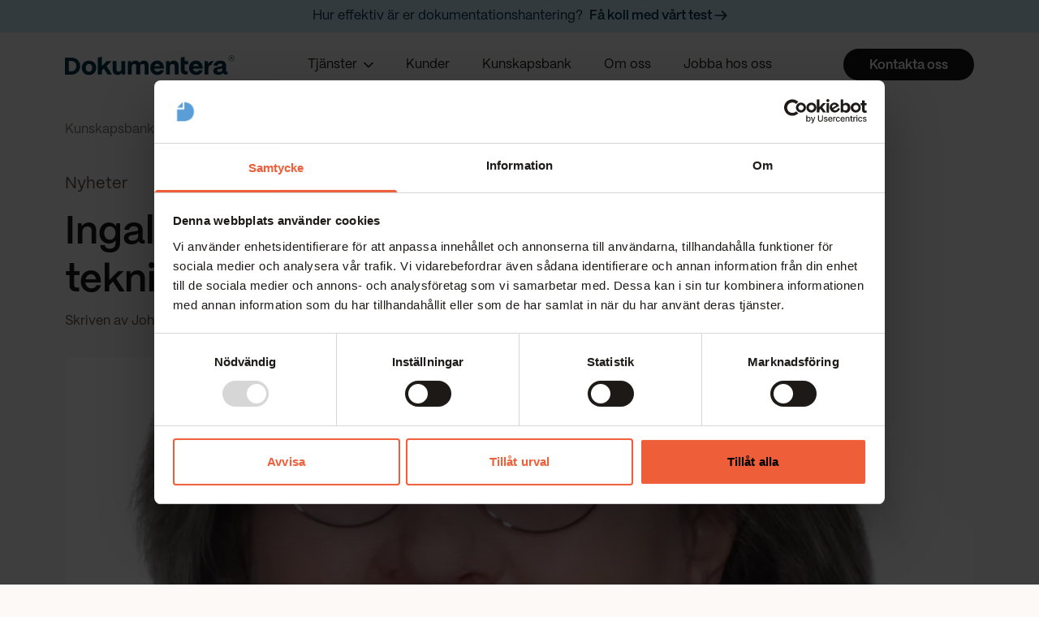

--- FILE ---
content_type: text/html; charset=utf-8
request_url: https://www.dokumentera.se/artikel/ingalill-gillar-kombinationen-av-teknik-och-dokumentation
body_size: 9112
content:
<!DOCTYPE html><html lang="sv"><head><meta charSet="utf-8"/><meta name="viewport" content="width=device-width"/><title>Ingalill gillar kombinationen av teknik och dokumentation - Dokumentera</title><meta name="description" content="Med en bred bakgrund som bland annat svetsare, elingenjör och många år inom bilbranschen har nu Ingalill Bäckman valt Dokumentera som sin arbetsgivare. Det tackar vi för."/><meta property="og:type" content="website"/><meta property="og:description" content="Med en bred bakgrund som bland annat svetsare, elingenjör och många år inom bilbranschen har nu Ingalill Bäckman valt Dokumentera som sin arbetsgivare. Det tackar vi för."/><meta property="og:title" content="Ingalill gillar kombinationen av teknik och dokumentation - Dokumentera"/><meta property="twitter:title" content="Ingalill gillar kombinationen av teknik och dokumentation - Dokumentera"/><meta property="twitter:description" content="Med en bred bakgrund som bland annat svetsare, elingenjör och många år inom bilbranschen har nu Ingalill Bäckman valt Dokumentera som sin arbetsgivare. Det tackar vi för."/><meta property="twitter:title" content="Ingalill gillar kombinationen av teknik och dokumentation - Dokumentera"/><meta property="twitter:description" content="Med en bred bakgrund som bland annat svetsare, elingenjör och många år inom bilbranschen har nu Ingalill Bäckman valt Dokumentera som sin arbetsgivare. Det tackar vi för."/><meta property="og:url" content="https://www.dokumentera.se/artikel/ingalill-gillar-kombinationen-av-teknik-och-dokumentation"/><link rel="canonical" href="https://www.dokumentera.se/artikel/ingalill-gillar-kombinationen-av-teknik-och-dokumentation"/><meta property="og:image" content="https://admin.dokumentera.se/wp-content/uploads/2023/02/Ingalill-B..jpeg"/><meta property="twitter:image" content="https://admin.dokumentera.se/wp-content/uploads/2023/02/Ingalill-B..jpeg"/><meta name="next-head-count" content="15"/><link rel="apple-touch-icon" sizes="180x180" href="/apple-touch-icon.png"/><link rel="icon" type="image/png" sizes="32x32" href="/favicon-32x32.png"/><link rel="icon" type="image/png" sizes="16x16" href="/favicon-16x16.png"/><link rel="manifest" href="/site.webmanifest"/><link rel="mask-icon" href="/safari-pinned-tab.svg" color="#5bbad5"/><meta name="msapplication-TileColor" content="#da532c"/><meta name="theme-color" content="#ffffff"/><link data-next-font="" rel="preconnect" href="/" crossorigin="anonymous"/><script id="cookiebot-ignore-script" data-nscript="beforeInteractive">
              window.addEventListener("CookiebotOnDialogInit", function() {
                if (Cookiebot.getDomainUrlParam("CookiebotScan") === "true")
                  Cookiebot.setOutOfRegion();
              });
            </script><link rel="preload" href="/_next/static/css/7f792f865adb8f4e.css" as="style"/><link rel="stylesheet" href="/_next/static/css/7f792f865adb8f4e.css" data-n-g=""/><noscript data-n-css=""></noscript><script defer="" nomodule="" src="/_next/static/chunks/polyfills-42372ed130431b0a.js"></script><script id="Cookiebot" src="https://consent.cookiebot.com/uc.js" data-cbid="d02db3a5-8ec9-4f74-b8e3-a4da4fc1376f" defer="" data-nscript="beforeInteractive"></script><script defer="" src="/_next/static/chunks/4233.82a22e6bb5c4dfc0.js"></script><script defer="" src="/_next/static/chunks/7901.33b963b659f81077.js"></script><script src="/_next/static/chunks/webpack-df641411ac7edef4.js" defer=""></script><script src="/_next/static/chunks/framework-840cff9d6bb95703.js" defer=""></script><script src="/_next/static/chunks/main-6817177253f69ef8.js" defer=""></script><script src="/_next/static/chunks/pages/_app-473a7a311c92e461.js" defer=""></script><script src="/_next/static/chunks/1664-5092c49100e558e0.js" defer=""></script><script src="/_next/static/chunks/8886-566adfed0a4ae58d.js" defer=""></script><script src="/_next/static/chunks/8350-ecb392280db86f2b.js" defer=""></script><script src="/_next/static/chunks/3852-6f5168bb8eb5d7b7.js" defer=""></script><script src="/_next/static/chunks/pages/artikel/%5Bslug%5D-c4f77e1913e0e462.js" defer=""></script><script src="/_next/static/p4b50JYvXH5TaoRBtLxfB/_buildManifest.js" defer=""></script><script src="/_next/static/p4b50JYvXH5TaoRBtLxfB/_ssgManifest.js" defer=""></script></head><body><div id="__next"><header class="main-header fixed inset-x-0 z-[90] w-screen transition-all duration-500 ease-out md:mt-0" style="transform:none"><a href="https://dokumentera.outgrow.us/65f1a4bfbff4b2c41c56c75b" target="_blank" class="greet-popup-open "><section class="barEmbed text-sm bg-light-blue p-2 text-center text-dark-blue transition-colors duration-200 ease-in-out hover:bg-light-blue/80" id="barEmbed"><div>Hur effektiv är er dokumentationshantering?<!-- --> <span class="ml-1 block font-semibold sm:inline-block"> <!-- -->Få koll med vårt test<!-- --> <svg class="mt-[-2px] inline-block" width="16" height="12" viewBox="0 0 16 12" fill="none" xmlns="http://www.w3.org/2000/svg"><path d="M1.3335 6H14.6668M14.6668 6L9.66683 1M14.6668 6L9.66683 11" stroke="#003447" stroke-width="1.66667" stroke-linecap="round" stroke-linejoin="round"></path></svg></span></div></section></a><div class="wrapper relative flex items-center justify-between px-4 py-5"><div class="relative h-3 w-[110px] text-display-xs font-semibold md:h-5 md:w-[130px] lg:h-6 xl:w-[210px]"><a href="/"><img alt="Dokumentera logo" loading="lazy" width="210" height="25" decoding="async" data-nimg="1" class="transition duration-300 opacity-0 blur-xl" style="color:transparent" src="https://admin.dokumentera.se/wp-content/uploads/2023/03/Dokumentera-nav-logo.svg"/></a></div><nav class="hidden space-x-8 lg:flex xl:space-x-10"><div class="relative flex flex-col"><div class="flex items-center text-body-lg"><a class="text-gray-900" href="/tjanster">Tjänster</a><button class="ml-2"><svg class="" width="12" height="8" viewBox="0 0 12 8" fill="none" xmlns="http://www.w3.org/2000/svg"><path d="M1 1.5L6 6.5L11 1.5" stroke="#1C1917" stroke-width="1.66667" stroke-linecap="round" stroke-linejoin="round"></path></svg></button></div></div><a class="text-body-lg transition-colors duration-300 ease-in hover:text-cta-orange lg:text-body-md" href="/kunder">Kunder</a><a class="text-body-lg transition-colors duration-300 ease-in hover:text-cta-orange lg:text-body-md" href="/kunskapsbank">Kunskapsbank</a><a class="text-body-lg transition-colors duration-300 ease-in hover:text-cta-orange lg:text-body-md" href="/om-oss">Om oss</a><a class="text-body-lg transition-colors duration-300 ease-in hover:text-cta-orange lg:text-body-md" href="/jobba-hos-oss">Jobba hos oss</a></nav><div class="absolute right-0 top-0 flex h-full items-center justify-center px-4 transition-colors duration-200 ease-in"><button type="button"><div class="relative flex w-[18px] flex-col space-y-[3px]"><span class="h-[2px] w-full rounded-full bg-gray-warm-900 transition-all duration-150"></span><span class="h-[2px] w-[80%] rounded-full bg-gray-warm-900 transition-all"></span><span class="transtion-all h-[2px] w-full rounded-full bg-gray-warm-900 duration-150"></span></div></button></div></div></header><section class="relative mb-10 pt-[82px]  lg:pt-[148px]"><div class="wrapper"><div class="opacity-60 mb-10 text-gray-warm-900"><a class="hover:text-cta-orange" href="/kunskapsbank">Kunskapsbank<!-- --> </a>/<!-- --> <a class="hover:text-cta-orange" href="/kunskapsbank/nyheter">Nyheter</a></div><div><span class="relative mb-4 inline-block text-body-md text-gray-warm-600 lg:text-body-xl">Nyheter</span><h1 class="relative max-w-[65.889%] font-semibold lg:max-w-[66.35%]" style="font-size:clamp(24px, calc(1.5rem + ((1vw - 3.75px) * 2.65)), 48px);line-height:clamp(32px, calc(2rem + ((1vw - 3.75px) * 3.09)), 60px)">Ingalill gillar kombinationen av teknik och dokumentation</h1><div class="relative mt-2 text-gray-warm-600">Skriven av <!-- -->Johan Helander</div></div><div class="aspect-h-[350] aspect-w-[343] relative mt-6 md:aspect-h-[527] md:aspect-w-[1352] lg:mt-8"><img alt="ingalill" loading="lazy" decoding="async" data-nimg="fill" class="rounded-xl object-cover transition duration-300 opacity-0 blur-xl" style="position:absolute;height:100%;width:100%;left:0;top:0;right:0;bottom:0;color:transparent" sizes="(max-width: 767px) 91.467vw, (max-width: 1023px) 96.87vw, (max-width: 1512px) 89.42vw, 1352px" srcSet="/_next/image?url=https%3A%2F%2Fadmin.dokumentera.se%2Fwp-content%2Fuploads%2F2023%2F02%2FIngalill-B..jpeg&amp;w=16&amp;q=75 16w, /_next/image?url=https%3A%2F%2Fadmin.dokumentera.se%2Fwp-content%2Fuploads%2F2023%2F02%2FIngalill-B..jpeg&amp;w=32&amp;q=75 32w, /_next/image?url=https%3A%2F%2Fadmin.dokumentera.se%2Fwp-content%2Fuploads%2F2023%2F02%2FIngalill-B..jpeg&amp;w=48&amp;q=75 48w, /_next/image?url=https%3A%2F%2Fadmin.dokumentera.se%2Fwp-content%2Fuploads%2F2023%2F02%2FIngalill-B..jpeg&amp;w=64&amp;q=75 64w, /_next/image?url=https%3A%2F%2Fadmin.dokumentera.se%2Fwp-content%2Fuploads%2F2023%2F02%2FIngalill-B..jpeg&amp;w=96&amp;q=75 96w, /_next/image?url=https%3A%2F%2Fadmin.dokumentera.se%2Fwp-content%2Fuploads%2F2023%2F02%2FIngalill-B..jpeg&amp;w=128&amp;q=75 128w, /_next/image?url=https%3A%2F%2Fadmin.dokumentera.se%2Fwp-content%2Fuploads%2F2023%2F02%2FIngalill-B..jpeg&amp;w=256&amp;q=75 256w, /_next/image?url=https%3A%2F%2Fadmin.dokumentera.se%2Fwp-content%2Fuploads%2F2023%2F02%2FIngalill-B..jpeg&amp;w=384&amp;q=75 384w, /_next/image?url=https%3A%2F%2Fadmin.dokumentera.se%2Fwp-content%2Fuploads%2F2023%2F02%2FIngalill-B..jpeg&amp;w=640&amp;q=75 640w, /_next/image?url=https%3A%2F%2Fadmin.dokumentera.se%2Fwp-content%2Fuploads%2F2023%2F02%2FIngalill-B..jpeg&amp;w=750&amp;q=75 750w, /_next/image?url=https%3A%2F%2Fadmin.dokumentera.se%2Fwp-content%2Fuploads%2F2023%2F02%2FIngalill-B..jpeg&amp;w=828&amp;q=75 828w, /_next/image?url=https%3A%2F%2Fadmin.dokumentera.se%2Fwp-content%2Fuploads%2F2023%2F02%2FIngalill-B..jpeg&amp;w=1080&amp;q=75 1080w, /_next/image?url=https%3A%2F%2Fadmin.dokumentera.se%2Fwp-content%2Fuploads%2F2023%2F02%2FIngalill-B..jpeg&amp;w=1200&amp;q=75 1200w, /_next/image?url=https%3A%2F%2Fadmin.dokumentera.se%2Fwp-content%2Fuploads%2F2023%2F02%2FIngalill-B..jpeg&amp;w=1920&amp;q=75 1920w, /_next/image?url=https%3A%2F%2Fadmin.dokumentera.se%2Fwp-content%2Fuploads%2F2023%2F02%2FIngalill-B..jpeg&amp;w=2048&amp;q=75 2048w, /_next/image?url=https%3A%2F%2Fadmin.dokumentera.se%2Fwp-content%2Fuploads%2F2023%2F02%2FIngalill-B..jpeg&amp;w=3840&amp;q=75 3840w" src="/_next/image?url=https%3A%2F%2Fadmin.dokumentera.se%2Fwp-content%2Fuploads%2F2023%2F02%2FIngalill-B..jpeg&amp;w=3840&amp;q=75"/></div></div></section><section class="wrapper min-h-[700px] pb-16 lg:pb-[128px]"><div class="flex flex-col-reverse lg:flex-row"><div class="flex w-full flex-col md:w-3/4 lg:w-1/2"><div class="mb-8 lg:mt-10"><div class="wysiwyg text-body-xl text-gray-warm-600"><p>Med en bred bakgrund som bland annat svetsare, elingenjör och många år inom bilbranschen har nu Ingalill Bäckman valt Dokumentera som sin arbetsgivare. Det tackar vi för.</p>
</div></div><div class="mb-6 w-full"><div class="wysiwyg article-content !max-w-full text-gray-warm-700"><p dir="ltr"><strong>Vilket är ditt intryck av Dokumentera som arbetsgivare? </strong><em><strong><br />
</strong></em>Det känns verkligen att Dokumentera värnar och värdesätter kompetens och erfarenhet, och inte är åldersfixerade som annars kan vara ganska vanligt på arbetsmarknaden. Jag bor i Göteborg och kunden i mitt nuvarande uppdrag har kontor i Stockholm, så jag har fått möjlighet att arbeta på distans, vilket fungerar jättebra.</p>
<p dir="ltr"><strong>Berätta om ditt nuvarande uppdrag.</strong><em><br />
</em>Jag har ett långt uppdrag som dokumentsamordnare på en svensk myndighet, där jag bland annat samordnar granskning av teknisk dokumentation. Jag jobbar även med uppdatering av ritningar, och då har jag stor nytta av mina kunskaper från när jag arbetat med CAD-konstruktion i tidigare arbeten.</p>
<p dir="ltr"><strong>Vad tycker du är roligast med dokumentsamordning?</strong><em><br />
</em>Det är spännande med alla kontakter med olika typer av människor och roller, och att lösa problem och knutar i det dagliga arbetet. Det är en helt ny bransch för mig men som dokumentsamordnare finns många kopplingar med vad jag gjort på tidigare arbetsplatser.Till exempel jobbade jag i flera år med reservdelar och reservdelskataloger inom bilbranschen, då är det också viktigt med ordning och reda. </p>
<p dir="ltr"><strong>Hur kom du i kontakt med Dokumentera?</strong><em><br />
</em>Jag kom i kontakt med Dokumentera via Trygghetsrådet när jag ville byta bransch, och jag tyckte att kombinationen teknik och dokumentation lät spännande och skulle passa mig.</p>
<p dir="ltr"><strong>Vad gör du när du inte jobbar?</strong><em><br />
</em>Jag är väldigt fotbollsintresserad, jag till och med gifte mig på en fotbollsplan. Jag tycker också mycket om att resa och gör det så ofta jag kan. På senare år har jag upptäckt att jag tycker att det är väldigt roligt att ge mig ut och resa på egen hand. Första gången var det lite ovant men nu mår jag bra av det. Jag tycker också om att få utlopp för min kreativa sida, jag målar en del och gör även egna julkort. Jag älskar katter så ibland är de motiv på julkorten. Förutom det så älskar jag att busa med mitt barnbarn.</p>
</div></div><div class="mb-7 flex flex-col items-start lg:mb-0 lg:items-end mt-8"><div class="flex flex-col"><span class="mb-2 text-body-xs text-gray-warm-500">DELA</span><div class="flex space-x-[18px]"><a href="https://www.facebook.com/sharer/sharer.php?u=null" target="_blank" rel="noopener noreferrer" aria-label="Facebook ikon"><svg width="21" height="21" viewBox="0 0 21 21" fill="none" xmlns="http://www.w3.org/2000/svg"><g clip-path="url(#clip0_140_77883)"><path d="M21 10.5C21 4.70101 16.299 0 10.5 0C4.70101 0 0 4.70101 0 10.5C0 15.7408 3.83968 20.0847 8.85938 20.8724V13.5352H6.19336V10.5H8.85938V8.18672C8.85938 5.55516 10.427 4.10156 12.8254 4.10156C13.9738 4.10156 15.1758 4.30664 15.1758 4.30664V6.89063H13.8518C12.5475 6.89063 12.1406 7.70007 12.1406 8.53125V10.5H15.0527L14.5872 13.5352H12.1406V20.8724C17.1603 20.0847 21 15.7408 21 10.5Z" fill="#1C1917"></path></g><defs><clipPath id="clip0_140_77883"><rect width="21" height="21" fill="white"></rect></clipPath></defs></svg></a><a href="https://www.linkedin.com/shareArticle?mini=true&amp;url=null" target="_blank" rel="noopener noreferrer" aria-label="Linkedin ikon"><svg width="22" height="22" viewBox="0 0 22 22" fill="none" xmlns="http://www.w3.org/2000/svg"><g clip-path="url(#clip0_140_77885)"><path d="M19.4483 0.5H1.55317C0.695941 0.5 0.0027771 1.17676 0.0027771 2.01348V19.9824C0.0027771 20.8191 0.695941 21.5 1.55317 21.5H19.4483C20.3055 21.5 21.0028 20.8191 21.0028 19.9865V2.01348C21.0028 1.17676 20.3055 0.5 19.4483 0.5ZM6.23305 18.3951H3.11586V8.3709H6.23305V18.3951ZM4.67446 7.00508C3.67368 7.00508 2.86567 6.19707 2.86567 5.20039C2.86567 4.20371 3.67368 3.3957 4.67446 3.3957C5.67114 3.3957 6.47915 4.20371 6.47915 5.20039C6.47915 6.19297 5.67114 7.00508 4.67446 7.00508ZM17.8979 18.3951H14.7848V13.5225C14.7848 12.3617 14.7643 10.8646 13.1647 10.8646C11.5446 10.8646 11.2985 12.132 11.2985 13.4404V18.3951H8.1895V8.3709H11.1754V9.74082H11.2165C11.6307 8.95332 12.6479 8.12071 14.1614 8.12071C17.3155 8.12071 17.8979 10.1961 17.8979 12.8949V18.3951Z" fill="#1C1917"></path></g><defs><clipPath id="clip0_140_77885"><rect width="21" height="21" fill="white" transform="translate(0.0027771 0.5)"></rect></clipPath></defs></svg></a><a href="https://twitter.com/share?text=null&amp;url=null" target="_blank" rel="noopener noreferrer" aria-label="Twitter ikon"><svg width="20" height="21" viewBox="0 0 1200 1227" fill="none" xmlns="http://www.w3.org/2000/svg"><path d="M714.163 519.284L1160.89 0H1055.03L667.137 450.887L357.328 0H0L468.492 681.821L0 1226.37H105.866L515.491 750.218L842.672 1226.37H1200L714.137 519.284H714.163ZM569.165 687.828L521.697 619.934L144.011 79.6944H306.615L611.412 515.685L658.88 583.579L1055.08 1150.3H892.476L569.165 687.854V687.828Z" fill="#1C1917"></path></svg></a></div></div></div><div class="w-full border-t border-gray-warm-600 pt-7"><div class="flex flex-col"><h5 class="mb-4 text-body-xs uppercase lg:mb-3">Författare</h5><div class="mb-4 flex flex-col lg:mb-7 lg:flex-row lg:items-center"><div class="relative mb-[9px] h-[46px] w-[46px] lg:mb-0 lg:mr-4"><img alt="" role="presentation" loading="lazy" decoding="async" data-nimg="fill" class="rounded-full object-cover transition duration-300 opacity-0 blur-xl" style="position:absolute;height:100%;width:100%;left:0;top:0;right:0;bottom:0;color:transparent" sizes="100vw" srcSet="/_next/image?url=https%3A%2F%2Fadmin.dokumentera.se%2Fwp-content%2Fuploads%2F2023%2F02%2FJohan-Helander-1-scaled.jpg&amp;w=640&amp;q=75 640w, /_next/image?url=https%3A%2F%2Fadmin.dokumentera.se%2Fwp-content%2Fuploads%2F2023%2F02%2FJohan-Helander-1-scaled.jpg&amp;w=750&amp;q=75 750w, /_next/image?url=https%3A%2F%2Fadmin.dokumentera.se%2Fwp-content%2Fuploads%2F2023%2F02%2FJohan-Helander-1-scaled.jpg&amp;w=828&amp;q=75 828w, /_next/image?url=https%3A%2F%2Fadmin.dokumentera.se%2Fwp-content%2Fuploads%2F2023%2F02%2FJohan-Helander-1-scaled.jpg&amp;w=1080&amp;q=75 1080w, /_next/image?url=https%3A%2F%2Fadmin.dokumentera.se%2Fwp-content%2Fuploads%2F2023%2F02%2FJohan-Helander-1-scaled.jpg&amp;w=1200&amp;q=75 1200w, /_next/image?url=https%3A%2F%2Fadmin.dokumentera.se%2Fwp-content%2Fuploads%2F2023%2F02%2FJohan-Helander-1-scaled.jpg&amp;w=1920&amp;q=75 1920w, /_next/image?url=https%3A%2F%2Fadmin.dokumentera.se%2Fwp-content%2Fuploads%2F2023%2F02%2FJohan-Helander-1-scaled.jpg&amp;w=2048&amp;q=75 2048w, /_next/image?url=https%3A%2F%2Fadmin.dokumentera.se%2Fwp-content%2Fuploads%2F2023%2F02%2FJohan-Helander-1-scaled.jpg&amp;w=3840&amp;q=75 3840w" src="/_next/image?url=https%3A%2F%2Fadmin.dokumentera.se%2Fwp-content%2Fuploads%2F2023%2F02%2FJohan-Helander-1-scaled.jpg&amp;w=3840&amp;q=75"/></div><div class="flex flex-col"><span class="mb-0.5 text-display-xs font-semibold lg:mb-0">Johan Helander</span><span>Teknisk skribent</span></div></div><div class="wysiwyg"><p>Johan är en av våra tekniska skribenter, och har bland annat jobbat med att ta fram nya arbetssätt och skapa strukturer för dokumentation. Johan har en bakgrund inom Public Service, bland annat som chef och projektledare, och intresserar sig för utbildning och lärande, och att göra det komplicerade mer begripligt.</p>
</div></div></div></div><div class="flex w-full flex-col sm:w-1/2"><div class="relative h-full w-full"></div></div></div></section><footer class="overflow-hidden bg-dark-beige pb-7 pt-16 md:pb-4 lg:pb-[26px] lg:pt-20"><div class="wrapper mb-[60px] lg:mb-0"><div class="mb-5 flex flex-col gap-4 lg:flex-row"><div class="mb-[60px] flex basis-1/3 flex-col lg:mb-0"><div class="mb-8 max-w-[300px]"><h2 class="text-display-sm font-semibold">Mer dokumentation?</h2><span class="">Få de senaste tipsen och nyheterna direkt i din inkorg.</span></div><form class="max-w-[300px]"><div class="flex flex-col"><div class="flex flex-col"><div class="mb-4 flex w-full items-center border-b border-gray-warm-900"><input type="email" id="email" placeholder="Din e-post" class="inline-block flex-1 bg-transparent py-2.5 pr-3 outline-none placeholder:text-gray-warm-700" aria-label="E-post" name="email"/><button type="submit" class="cta-btn-full flex h-8 w-8 items-center justify-center rounded-full bg-cta-orange p-0 after:bg-cta-orange-highlight" aria-label="Skicka"><svg width="16" height="12" viewBox="0 0 16 12" fill="none" xmlns="http://www.w3.org/2000/svg"><path d="M1.3335 6H14.6668M14.6668 6L9.66683 1M14.6668 6L9.66683 11" stroke="black" stroke-width="1.66667" stroke-linecap="round" stroke-linejoin="round"></path></svg></button></div></div><label for=":R165gm:" class="flex items-center space-x-2"><input type="checkbox" id=":R165gm:" class="form-checkbox border border-[#A5A9AA] bg-white checked:border-dark-blue checked:bg-light-blue" name="gdpr"/><div class="wysiwyg prose text-body-xs prose-a:underline-offset-1 prose-a:transition-colors prose-a:duration-300 hover:prose-a:text-cta-orange"><p>Jag accepterar <a href="/anvandarvillkor">användarvillkor</a></p>
</div></label></div></form></div><div class="basis-1/6 border-b border-gray-warm-900/10 lg:border-none"><button class="flex w-full items-center justify-between" id="headlessui-disclosure-button-:R19gm:" type="button" aria-expanded="false" data-headlessui-state=""><h2 class="footer-group-heading">Navigation</h2><svg class="" width="12" height="8" viewBox="0 0 12 8" fill="none" xmlns="http://www.w3.org/2000/svg"><path d="M1 1.5L6 6.5L11 1.5" stroke="#18181B" stroke-width="1.66667" stroke-linecap="round" stroke-linejoin="round"></path></svg></button></div><div class="basis-1/6 border-b border-gray-warm-900/10 lg:border-none"><button class="flex w-full items-center justify-between" id="headlessui-disclosure-button-:R1dgm:" type="button" aria-expanded="false" data-headlessui-state=""><h2 class="footer-group-heading">Tjänster</h2><svg class="" width="12" height="8" viewBox="0 0 12 8" fill="none" xmlns="http://www.w3.org/2000/svg"><path d="M1 1.5L6 6.5L11 1.5" stroke="#18181B" stroke-width="1.66667" stroke-linecap="round" stroke-linejoin="round"></path></svg></button></div><div class="basis-1/5 border-b border-gray-warm-900/10 lg:border-none"><button class="flex w-full items-center justify-between" id="headlessui-disclosure-button-:R1hgm:" type="button" aria-expanded="false" data-headlessui-state=""><h2 class="footer-group-heading">Kontakt</h2><svg class="" width="12" height="8" viewBox="0 0 12 8" fill="none" xmlns="http://www.w3.org/2000/svg"><path d="M1 1.5L6 6.5L11 1.5" stroke="#18181B" stroke-width="1.66667" stroke-linecap="round" stroke-linejoin="round"></path></svg></button></div><div class="basis-1/6 border-b border-gray-warm-900/10 lg:border-none"><button class="flex w-full items-center justify-between" id="headlessui-disclosure-button-:R1lgm:" type="button" aria-expanded="false" data-headlessui-state=""><h2 class="footer-group-heading">Följ oss</h2><svg class="" width="12" height="8" viewBox="0 0 12 8" fill="none" xmlns="http://www.w3.org/2000/svg"><path d="M1 1.5L6 6.5L11 1.5" stroke="#18181B" stroke-width="1.66667" stroke-linecap="round" stroke-linejoin="round"></path></svg></button></div></div></div><div class="relative mx-auto h-[90px] w-full max-w-[270px] sm:h-[145px] sm:max-w-[430px] md:mt-28"><img alt="" role="presentation" loading="lazy" decoding="async" data-nimg="fill" class="object-contain transition duration-300 opacity-0 blur-xl" style="position:absolute;height:100%;width:100%;left:0;top:0;right:0;bottom:0;color:transparent" src="https://admin.dokumentera.se/wp-content/uploads/2023/04/FooterLogo.svg"/></div><div class="wrapper mt-4 flex w-full flex-col-reverse items-center justify-center text-body-xs sm:flex-row sm:space-x-6 md:mt-4 md:text-body-sm lg:mt-8 lg:flex-row"><div class="wysiwyg"><p>© Copyright – Dokumentera EU AB</p>
</div><div class="wysiwyg mb-1 transition-colors duration-300 ease-out hover:text-cta-orange sm:mb-0"><p><a href="/anvandarvillkor">Kakor &amp; personuppgifter</a> | <a href="https://www.dokumentera.se/cookiepolicy">Cookiepolicy</a> | <a href="https://www.dokumentera.se/integritetspolicy"> Integritetspolicy</a></p>
</div></div></footer></div><script id="__NEXT_DATA__" type="application/json">{"props":{"pageProps":{"post":{"post":{"seo":{"title":"Ingalill gillar kombinationen av teknik och dokumentation - Dokumentera","metaDesc":"Med en bred bakgrund som bland annat svetsare, elingenjör och många år inom bilbranschen har nu Ingalill Bäckman valt Dokumentera som sin arbetsgivare. Det tackar vi för.","opengraphTitle":"Ingalill gillar kombinationen av teknik och dokumentation - Dokumentera","opengraphDescription":"Med en bred bakgrund som bland annat svetsare, elingenjör och många år inom bilbranschen har nu Ingalill Bäckman valt Dokumentera som sin arbetsgivare. Det tackar vi för.","opengraphImage":{"mediaItemUrl":"https://admin.dokumentera.se/wp-content/uploads/2023/02/Ingalill-B..jpeg"},"twitterTitle":"","twitterDescription":"","twitterImage":null},"title":"Ingalill gillar kombinationen av teknik och dokumentation","featuredImage":{"node":{"mediaItemUrl":"https://admin.dokumentera.se/wp-content/uploads/2023/02/Ingalill-B..jpeg","altText":"ingalill"}},"blocks":[],"categories":{"nodes":[{"slug":"nyheter","name":"Nyheter"}]},"acfPostFields":{"isWhitepaper":"no","featuredImageType":"image","content":{"tagline":"Ingalill gillar kombinationen av teknik och dokumentation","preamble":"\u003cp\u003eMed en bred bakgrund som bland annat svetsare, elingenjör och många år inom bilbranschen har nu Ingalill Bäckman valt Dokumentera som sin arbetsgivare. Det tackar vi för.\u003c/p\u003e\n","mainContent":"\u003cp dir=\"ltr\"\u003e\u003cstrong\u003eVilket är ditt intryck av Dokumentera som arbetsgivare? \u003c/strong\u003e\u003cem\u003e\u003cstrong\u003e\u003cbr /\u003e\n\u003c/strong\u003e\u003c/em\u003eDet känns verkligen att Dokumentera värnar och värdesätter kompetens och erfarenhet, och inte är åldersfixerade som annars kan vara ganska vanligt på arbetsmarknaden. Jag bor i Göteborg och kunden i mitt nuvarande uppdrag har kontor i Stockholm, så jag har fått möjlighet att arbeta på distans, vilket fungerar jättebra.\u003c/p\u003e\n\u003cp dir=\"ltr\"\u003e\u003cstrong\u003eBerätta om ditt nuvarande uppdrag.\u003c/strong\u003e\u003cem\u003e\u003cbr /\u003e\n\u003c/em\u003eJag har ett långt uppdrag som dokumentsamordnare på en svensk myndighet, där jag bland annat samordnar granskning av teknisk dokumentation. Jag jobbar även med uppdatering av ritningar, och då har jag stor nytta av mina kunskaper från när jag arbetat med CAD-konstruktion i tidigare arbeten.\u003c/p\u003e\n\u003cp dir=\"ltr\"\u003e\u003cstrong\u003eVad tycker du är roligast med dokumentsamordning?\u003c/strong\u003e\u003cem\u003e\u003cbr /\u003e\n\u003c/em\u003eDet är spännande med alla kontakter med olika typer av människor och roller, och att lösa problem och knutar i det dagliga arbetet. Det är en helt ny bransch för mig men som dokumentsamordnare finns många kopplingar med vad jag gjort på tidigare arbetsplatser.Till exempel jobbade jag i flera år med reservdelar och reservdelskataloger inom bilbranschen, då är det också viktigt med ordning och reda. \u003c/p\u003e\n\u003cp dir=\"ltr\"\u003e\u003cstrong\u003eHur kom du i kontakt med Dokumentera?\u003c/strong\u003e\u003cem\u003e\u003cbr /\u003e\n\u003c/em\u003eJag kom i kontakt med Dokumentera via Trygghetsrådet när jag ville byta bransch, och jag tyckte att kombinationen teknik och dokumentation lät spännande och skulle passa mig.\u003c/p\u003e\n\u003cp dir=\"ltr\"\u003e\u003cstrong\u003eVad gör du när du inte jobbar?\u003c/strong\u003e\u003cem\u003e\u003cbr /\u003e\n\u003c/em\u003eJag är väldigt fotbollsintresserad, jag till och med gifte mig på en fotbollsplan. Jag tycker också mycket om att resa och gör det så ofta jag kan. På senare år har jag upptäckt att jag tycker att det är väldigt roligt att ge mig ut och resa på egen hand. Första gången var det lite ovant men nu mår jag bra av det. Jag tycker också om att få utlopp för min kreativa sida, jag målar en del och gör även egna julkort. Jag älskar katter så ibland är de motiv på julkorten. Förutom det så älskar jag att busa med mitt barnbarn.\u003c/p\u003e\n"},"showAuthor":true,"author":{"id":"cG9zdDoxMTM0","title":"Johan Helander","featuredImage":{"node":{"mediaItemUrl":"https://admin.dokumentera.se/wp-content/uploads/2023/02/Johan-Helander-1-scaled.jpg"}},"acfPeopleFields":{"role":"Teknisk skribent","description":"\u003cp\u003eJohan är en av våra tekniska skribenter, och har bland annat jobbat med att ta fram nya arbetssätt och skapa strukturer för dokumentation. Johan har en bakgrund inom Public Service, bland annat som chef och projektledare, och intresserar sig för utbildning och lärande, och att göra det komplicerade mer begripligt.\u003c/p\u003e\n"}},"newsletterBox":{"title":"Ta del av de bästa dokumentationstipsen","description":"Få de senaste tipsen och nyheterna direkt i din inkorg.","emailPlaceholder":"E-post","terms":null,"submitMessage":"Tack! Håll utkik i inkorgen"},"downloadWhitepaper":{"upsalesFormId":null,"upsalesNameKey":"Contact.firstname","upsalesEmailKey":"Contact.email","upsalesGdprKey":null,"title":null,"description":null,"namePlaceholder":"Företag","emailPlaceholder":"E-post","terms":"\u003cp\u003eJag accepterar era\u003c/p\u003e\n","buttonLabel":"Hämta artikel","submitMessage":"\u003ch3\u003eTrevlig läsning!\u003c/h3\u003e\n\u003cp\u003eArtikeln har skickats till din e-post\u003c/p\u003e\n","errorButtonLabel":"Något gick fel","errorMessage":"Something went wrong..."}}}},"globalFields":{"acfGlobalFields":{"acfGlobal":{"footer":{"footerLogo":{"altText":"","mediaItemUrl":"https://admin.dokumentera.se/wp-content/uploads/2023/04/FooterLogo.svg"},"newsletter":{"heading":"Mer dokumentation?","subHeading":"Få de senaste tipsen och nyheterna direkt i din inkorg.","emailPlacelholder":"Din e-post","terms":"\u003cp\u003eJag accepterar \u003ca href=\"/anvandarvillkor\"\u003eanvändarvillkor\u003c/a\u003e\u003c/p\u003e\n","submitMessage":"Tack! Håll utkik i inkorgen"},"navigation":{"groupTitle":"Navigation","pageLinks":[{"link":{"id":"cG9zdDoyMDI=","title":"Hem","slug":"hem"}},{"link":{"id":"cG9zdDoyOQ==","title":"Kunskapsbank","slug":"kunskapsbank"}},{"link":{"id":"cG9zdDo3OTI=","title":"Om oss","slug":"om-oss"}},{"link":{"id":"cG9zdDo4MDg=","title":"Jobba hos oss","slug":"jobba-hos-oss"}},{"link":{"id":"cG9zdDo4MTg=","title":"Kunder","slug":"kunder"}}]},"services":{"groupTitle":"Tjänster","pageLinks":[{"label":"Skapa","url":"#skapa"},{"label":"Organisera","url":"#organisera"},{"label":"Kommunicera","url":"#kommunicera"},{"label":"Samordna","url":"#samordna"}],"extraLink":{"link":{"id":"cG9zdDoxMTk5","slug":"tjanster"},"label":"Se alla tjänster"}},"contact":{"telephone":"+46 8 556 017 00","email":"info@dokumentera.se","groupTitle":"Kontakt","address":"\u003cp\u003eSlupskjulsvägen 34\u003cbr /\u003e\n111 49 Stockholm\u003c/p\u003e\n"},"socialLinks":{"groupTitle":"Följ oss","links":[{"link":"https://www.linkedin.com/company/dokumentera","label":"LinkedIn"}]},"copyright":"\u003cp\u003e© Copyright – Dokumentera EU AB\u003c/p\u003e\n","cookiePolicy":"\u003cp\u003e\u003ca href=\"/anvandarvillkor\"\u003eKakor \u0026amp; personuppgifter\u003c/a\u003e | \u003ca href=\"https://www.dokumentera.se/cookiepolicy\"\u003eCookiepolicy\u003c/a\u003e | \u003ca href=\"https://www.dokumentera.se/integritetspolicy\"\u003e Integritetspolicy\u003c/a\u003e\u003c/p\u003e\n"},"menu":{"logo":{"mediaItemUrl":"https://admin.dokumentera.se/wp-content/uploads/2023/03/Dokumentera-nav-logo.svg","altText":"Dokumentera logo"},"button":{"url":"/kontakt","label":"Kontakta oss"},"serviceLink":{"id":"cG9zdDoxMTk5","title":"Tjänster","slug":"tjanster"},"servicesMenu":[{"listHeading":"Skapa","scrollBlockId":"skapa","links":[{"link":{"id":"cG9zdDoxMjIx","title":"Användardokumentation","slug":"anvandardokumentation"}},{"link":{"id":"cG9zdDoyNjI1","title":"IT-och systemdokumentation","slug":"it-dokumentation"}},{"link":{"id":"cG9zdDoxMjE4","title":"Process- och rutinbeskrivningar","slug":"process-och-rutinbeskrivningar"}},{"link":{"id":"cG9zdDoxOTM0","title":"Produkt- och tjänstebeskrivningar","slug":"produkt-och-tjanstebeskrivningar"}},{"link":{"id":"cG9zdDozMzc5","title":"Klassificering","slug":"klassificering"}},{"link":{"id":"cG9zdDoxOTUz","title":"Terminologi","slug":"terminologi"}},{"link":{"id":"cG9zdDozNDY3","title":"Tekniska översättningar","slug":"tekniska-oversattningar"}}]},{"listHeading":"Organisera","scrollBlockId":"organisera","links":[{"link":{"id":"cG9zdDoyMzkx","title":"Analys","slug":"analys"}},{"link":{"id":"cG9zdDoxOTU3","title":"Strategi","slug":"strategi"}},{"link":{"id":"cG9zdDoxOTQ5","title":"Dokumenthantering","slug":"dokumenthantering"}},{"link":{"id":"cG9zdDoxMjE5","title":"Dokumentationsprocesser","slug":"dokumentationsprocesser"}}]},{"listHeading":"Kommunicera","scrollBlockId":"kommunicera","links":[{"link":{"id":"cG9zdDoyNDMx","title":"Intern och extern kommunikation","slug":"intern-och-extern-kommunikation"}},{"link":{"id":"cG9zdDoyNDM0","title":"Organisera informationen","slug":"organisera-informationen"}},{"link":{"id":"cG9zdDoxMjIw","title":"Redaktionellt arbete – operativt och strategiskt","slug":"redaktionellt-arbete"}},{"link":{"id":"cG9zdDoyNDM2","title":"Tillgänglighet och klarspråk","slug":"tillganglighet-och-klarsprak"}}]},{"listHeading":"Samordna","scrollBlockId":"samordna","links":[{"link":{"id":"cG9zdDoyNDUx","title":"Strategiskt dokumentationsarbete","slug":"strategiskt-dokumentationsarbete"}},{"link":{"id":"cG9zdDoyNDUz","title":"Operativt dokumentationsarbete","slug":"operativt-dokumentationsarbete"}},{"link":{"id":"cG9zdDoyNDU1","title":"Dokumentsamordning i förvaltning/arkiv","slug":"dokumentationssamordning-i-forvaltning-arkiv"}},{"link":{"id":"cG9zdDoyNDU3","title":"Dokumentsamordning i projekt","slug":"dokumentationssamordning-i-projekt"}}]}],"pageLinks":[{"link":{"id":"cG9zdDo4MTg=","title":"Kunder","slug":"kunder"}},{"link":{"id":"cG9zdDoyOQ==","title":"Kunskapsbank","slug":"kunskapsbank"}},{"link":{"id":"cG9zdDo3OTI=","title":"Om oss","slug":"om-oss"}},{"link":{"id":"cG9zdDo4MDg=","title":"Jobba hos oss","slug":"jobba-hos-oss"}}]},"whitepaper":{"popupDescription":"\u003cdiv\u003eVisste du att ett företag med 1000 kunskapsarbetare i genomsnitt förlorar ungefär 25 miljoner kronor per år, på grund av anställdas oförmåga att hitta information? Ladda ned vårt white paper för att veta varför och hur man undviker problemet.\u003c/div\u003e\n","popupTitle":"Hur ändamålsenlig dokumentation sparar er miljontals kronor varje år","whitepaper":{"id":"cG9zdDozMDky","acfPostFields":{"downloadWhitepaper":{"upsalesNameKey":"Client.name","upsalesGdprKey":"singleOptIn.dno3z8oa8r","upsalesFormId":"10302uea143a6b6dda44dcb529e078bd35969a","upsalesEmailKey":"Contact.email","title":"Ladda ned white paper här","terms":"\u003cp\u003eJag accepterar era \u003ca href=\"https://admin.dokumentera.se/anvandarvillkor/\"\u003eanvändarvillkor\u003c/a\u003e\u003c/p\u003e\n","submitMessage":"\u003ch3\u003eTrevlig läsning!\u003c/h3\u003e\n\u003cp\u003eArtikeln har skickats till din e-post\u003c/p\u003e\n","namePlaceholder":"Företag","fieldGroupName":"download_whitepaper","errorMessage":"Något gick fel","errorButtonLabel":"Något gick fel","emailPlaceholder":"E-post","description":"Fyll i formuläret för att läsa hela artiklen","buttonLabel":"Hämta artikel"}}}}}}},"acfBlocks":[],"seo":{"title":"Ingalill gillar kombinationen av teknik och dokumentation - Dokumentera","metaDesc":"Med en bred bakgrund som bland annat svetsare, elingenjör och många år inom bilbranschen har nu Ingalill Bäckman valt Dokumentera som sin arbetsgivare. Det tackar vi för.","opengraphTitle":"Ingalill gillar kombinationen av teknik och dokumentation - Dokumentera","opengraphDescription":"Med en bred bakgrund som bland annat svetsare, elingenjör och många år inom bilbranschen har nu Ingalill Bäckman valt Dokumentera som sin arbetsgivare. Det tackar vi för.","opengraphImage":{"mediaItemUrl":"https://admin.dokumentera.se/wp-content/uploads/2023/02/Ingalill-B..jpeg"},"twitterTitle":"","twitterDescription":"","twitterImage":null,"canonical":"https://www.dokumentera.se/artikel/ingalill-gillar-kombinationen-av-teknik-och-dokumentation"},"isPreviewMode":false},"__N_SSG":true},"page":"/artikel/[slug]","query":{"slug":"ingalill-gillar-kombinationen-av-teknik-och-dokumentation"},"buildId":"p4b50JYvXH5TaoRBtLxfB","isFallback":false,"isExperimentalCompile":false,"dynamicIds":[4233,7901],"gsp":true,"scriptLoader":[]}</script></body></html>

--- FILE ---
content_type: text/css; charset=utf-8
request_url: https://www.dokumentera.se/_next/static/css/7f792f865adb8f4e.css
body_size: 14617
content:
@font-face{font-family:pp mori;src:url(/_next/static/media/PPMori-Regular.8f65835a.otf) format("opentype"),url(/_next/static/media/PPMori-Regular.2c4e639d.ttf) format("truetype"),url(/_next/static/media/PPMori-Regular.686a5c47.woff) format("woff");font-weight:400;font-style:normal}@font-face{font-family:pp mori;src:url(/_next/static/media/PPMori-SemiBold.cb07cb68.otf) format("openType"),url(/_next/static/media/PPMori-SemiBold.b36faa6e.ttf) format("truetype"),url(/_next/static/media/PPMori-SemiBold.c6621018.woff) format("woff");font-weight:600;font-style:normal}*,:after,:before{--tw-border-spacing-x:0;--tw-border-spacing-y:0;--tw-translate-x:0;--tw-translate-y:0;--tw-rotate:0;--tw-skew-x:0;--tw-skew-y:0;--tw-scale-x:1;--tw-scale-y:1;--tw-pan-x: ;--tw-pan-y: ;--tw-pinch-zoom: ;--tw-scroll-snap-strictness:proximity;--tw-gradient-from-position: ;--tw-gradient-via-position: ;--tw-gradient-to-position: ;--tw-ordinal: ;--tw-slashed-zero: ;--tw-numeric-figure: ;--tw-numeric-spacing: ;--tw-numeric-fraction: ;--tw-ring-inset: ;--tw-ring-offset-width:0px;--tw-ring-offset-color:#fff;--tw-ring-color:rgba(59,130,246,.5);--tw-ring-offset-shadow:0 0 #0000;--tw-ring-shadow:0 0 #0000;--tw-shadow:0 0 #0000;--tw-shadow-colored:0 0 #0000;--tw-blur: ;--tw-brightness: ;--tw-contrast: ;--tw-grayscale: ;--tw-hue-rotate: ;--tw-invert: ;--tw-saturate: ;--tw-sepia: ;--tw-drop-shadow: ;--tw-backdrop-blur: ;--tw-backdrop-brightness: ;--tw-backdrop-contrast: ;--tw-backdrop-grayscale: ;--tw-backdrop-hue-rotate: ;--tw-backdrop-invert: ;--tw-backdrop-opacity: ;--tw-backdrop-saturate: ;--tw-backdrop-sepia: ;--tw-contain-size: ;--tw-contain-layout: ;--tw-contain-paint: ;--tw-contain-style: }::backdrop{--tw-border-spacing-x:0;--tw-border-spacing-y:0;--tw-translate-x:0;--tw-translate-y:0;--tw-rotate:0;--tw-skew-x:0;--tw-skew-y:0;--tw-scale-x:1;--tw-scale-y:1;--tw-pan-x: ;--tw-pan-y: ;--tw-pinch-zoom: ;--tw-scroll-snap-strictness:proximity;--tw-gradient-from-position: ;--tw-gradient-via-position: ;--tw-gradient-to-position: ;--tw-ordinal: ;--tw-slashed-zero: ;--tw-numeric-figure: ;--tw-numeric-spacing: ;--tw-numeric-fraction: ;--tw-ring-inset: ;--tw-ring-offset-width:0px;--tw-ring-offset-color:#fff;--tw-ring-color:rgba(59,130,246,.5);--tw-ring-offset-shadow:0 0 #0000;--tw-ring-shadow:0 0 #0000;--tw-shadow:0 0 #0000;--tw-shadow-colored:0 0 #0000;--tw-blur: ;--tw-brightness: ;--tw-contrast: ;--tw-grayscale: ;--tw-hue-rotate: ;--tw-invert: ;--tw-saturate: ;--tw-sepia: ;--tw-drop-shadow: ;--tw-backdrop-blur: ;--tw-backdrop-brightness: ;--tw-backdrop-contrast: ;--tw-backdrop-grayscale: ;--tw-backdrop-hue-rotate: ;--tw-backdrop-invert: ;--tw-backdrop-opacity: ;--tw-backdrop-saturate: ;--tw-backdrop-sepia: ;--tw-contain-size: ;--tw-contain-layout: ;--tw-contain-paint: ;--tw-contain-style: }/*
! tailwindcss v3.4.17 | MIT License | https://tailwindcss.com
*/*,:after,:before{box-sizing:border-box;border:0 solid #e5e7eb}:after,:before{--tw-content:""}:host,html{line-height:1.5;-webkit-text-size-adjust:100%;-moz-tab-size:4;-o-tab-size:4;tab-size:4;font-family:ui-sans-serif,system-ui,sans-serif,Apple Color Emoji,Segoe UI Emoji,Segoe UI Symbol,Noto Color Emoji;font-feature-settings:normal;font-variation-settings:normal;-webkit-tap-highlight-color:transparent}body{margin:0;line-height:inherit}hr{height:0;color:inherit;border-top-width:1px}abbr:where([title]){-webkit-text-decoration:underline dotted;text-decoration:underline dotted}h1,h2,h3,h4,h5,h6{font-size:inherit;font-weight:inherit}a{color:inherit;text-decoration:inherit}b,strong{font-weight:bolder}code,kbd,pre,samp{font-family:ui-monospace,SFMono-Regular,Menlo,Monaco,Consolas,Liberation Mono,Courier New,monospace;font-feature-settings:normal;font-variation-settings:normal;font-size:1em}small{font-size:80%}sub,sup{font-size:75%;line-height:0;position:relative;vertical-align:baseline}sub{bottom:-.25em}sup{top:-.5em}table{text-indent:0;border-color:inherit;border-collapse:collapse}button,input,optgroup,select,textarea{font-family:inherit;font-feature-settings:inherit;font-variation-settings:inherit;font-size:100%;font-weight:inherit;line-height:inherit;letter-spacing:inherit;color:inherit;margin:0;padding:0}button,select{text-transform:none}button,input:where([type=button]),input:where([type=reset]),input:where([type=submit]){-webkit-appearance:button;background-color:transparent;background-image:none}:-moz-focusring{outline:auto}:-moz-ui-invalid{box-shadow:none}progress{vertical-align:baseline}::-webkit-inner-spin-button,::-webkit-outer-spin-button{height:auto}[type=search]{-webkit-appearance:textfield;outline-offset:-2px}::-webkit-search-decoration{-webkit-appearance:none}::-webkit-file-upload-button{-webkit-appearance:button;font:inherit}summary{display:list-item}blockquote,dd,dl,figure,h1,h2,h3,h4,h5,h6,hr,p,pre{margin:0}fieldset{margin:0}fieldset,legend{padding:0}menu,ol,ul{list-style:none;margin:0;padding:0}dialog{padding:0}textarea{resize:vertical}input::-moz-placeholder,textarea::-moz-placeholder{opacity:1;color:#9ca3af}input::placeholder,textarea::placeholder{opacity:1;color:#9ca3af}[role=button],button{cursor:pointer}:disabled{cursor:default}audio,canvas,embed,iframe,img,object,svg,video{display:block;vertical-align:middle}img,video{max-width:100%;height:auto}[hidden]:where(:not([hidden=until-found])){display:none}html{scroll-behavior:smooth}body{overflow-x:hidden;--tw-bg-opacity:1;background-color:rgb(252 249 246/var(--tw-bg-opacity,1));font-family:pp mori,-apple-system,BlinkMacSystemFont,Segoe UI,Roboto,Oxygen,Ubuntu,Cantarell,Fira Sans,Droid Sans,Helvetica Neue,sans-serif;--tw-text-opacity:1;color:rgb(28 25 23/var(--tw-text-opacity,1));-moz-osx-font-smoothing:grayscale;-webkit-font-smoothing:antialiased}#CookiebotWidget{display:none!important}#CybotCookiebotDialogPoweredbyImage{content:url(/_next/static/media/logo_520_520.61778adc.png)}.container{width:100%}@media (min-width:420px){.container{max-width:420px}}@media (min-width:640px){.container{max-width:640px}}@media (min-width:768px){.container{max-width:768px}}@media (min-width:1024px){.container{max-width:1024px}}@media (min-width:1280px){.container{max-width:1280px}}@media (min-width:1536px){.container{max-width:1536px}}.aspect-h-1{--tw-aspect-h:1}.aspect-h-2{--tw-aspect-h:2}.aspect-h-4{--tw-aspect-h:4}.aspect-h-\[250\]{--tw-aspect-h:250}.aspect-h-\[320\]{--tw-aspect-h:320}.aspect-h-\[350\]{--tw-aspect-h:350}.aspect-h-\[365\]{--tw-aspect-h:365}.aspect-h-\[601\]{--tw-aspect-h:601}.aspect-w-1{position:relative;padding-bottom:calc(var(--tw-aspect-h) / var(--tw-aspect-w) * 100%);--tw-aspect-w:1}.aspect-w-1>*{position:absolute;height:100%;width:100%;top:0;right:0;bottom:0;left:0}.aspect-w-3{position:relative;padding-bottom:calc(var(--tw-aspect-h) / var(--tw-aspect-w) * 100%);--tw-aspect-w:3}.aspect-w-3>*{position:absolute;height:100%;width:100%;top:0;right:0;bottom:0;left:0}.aspect-w-\[343\]{position:relative;padding-bottom:calc(var(--tw-aspect-h) / var(--tw-aspect-w) * 100%);--tw-aspect-w:343}.aspect-w-\[343\]>*{position:absolute;height:100%;width:100%;top:0;right:0;bottom:0;left:0}.aspect-w-\[375\]{position:relative;padding-bottom:calc(var(--tw-aspect-h) / var(--tw-aspect-w) * 100%);--tw-aspect-w:375}.aspect-w-\[375\]>*{position:absolute;height:100%;width:100%;top:0;right:0;bottom:0;left:0}.aspect-w-\[535\]{position:relative;padding-bottom:calc(var(--tw-aspect-h) / var(--tw-aspect-w) * 100%);--tw-aspect-w:535}.aspect-w-\[535\]>*{position:absolute;height:100%;width:100%;top:0;right:0;bottom:0;left:0}.prose{color:var(--tw-prose-body);max-width:65ch}.prose :where(p):not(:where([class~=not-prose],[class~=not-prose] *)){margin-top:1.25em;margin-bottom:1.25em}.prose :where([class~=lead]):not(:where([class~=not-prose],[class~=not-prose] *)){color:var(--tw-prose-lead);font-size:1.25em;line-height:1.6;margin-top:1.2em;margin-bottom:1.2em}.prose :where(a):not(:where([class~=not-prose],[class~=not-prose] *)){color:var(--tw-prose-links);text-decoration:underline;font-weight:500}.prose :where(strong):not(:where([class~=not-prose],[class~=not-prose] *)){color:var(--tw-prose-bold);font-weight:600}.prose :where(a strong):not(:where([class~=not-prose],[class~=not-prose] *)){color:inherit}.prose :where(blockquote strong):not(:where([class~=not-prose],[class~=not-prose] *)){color:inherit}.prose :where(thead th strong):not(:where([class~=not-prose],[class~=not-prose] *)){color:inherit}.prose :where(ol):not(:where([class~=not-prose],[class~=not-prose] *)){list-style-type:decimal;margin-top:1.25em;margin-bottom:1.25em;padding-inline-start:1.625em}.prose :where(ol[type=A]):not(:where([class~=not-prose],[class~=not-prose] *)){list-style-type:upper-alpha}.prose :where(ol[type=a]):not(:where([class~=not-prose],[class~=not-prose] *)){list-style-type:lower-alpha}.prose :where(ol[type=A s]):not(:where([class~=not-prose],[class~=not-prose] *)){list-style-type:upper-alpha}.prose :where(ol[type=a s]):not(:where([class~=not-prose],[class~=not-prose] *)){list-style-type:lower-alpha}.prose :where(ol[type=I]):not(:where([class~=not-prose],[class~=not-prose] *)){list-style-type:upper-roman}.prose :where(ol[type=i]):not(:where([class~=not-prose],[class~=not-prose] *)){list-style-type:lower-roman}.prose :where(ol[type=I s]):not(:where([class~=not-prose],[class~=not-prose] *)){list-style-type:upper-roman}.prose :where(ol[type=i s]):not(:where([class~=not-prose],[class~=not-prose] *)){list-style-type:lower-roman}.prose :where(ol[type="1"]):not(:where([class~=not-prose],[class~=not-prose] *)){list-style-type:decimal}.prose :where(ul):not(:where([class~=not-prose],[class~=not-prose] *)){list-style-type:disc;margin-top:1.25em;margin-bottom:1.25em;padding-inline-start:1.625em}.prose :where(ol>li):not(:where([class~=not-prose],[class~=not-prose] *))::marker{font-weight:400;color:var(--tw-prose-counters)}.prose :where(ul>li):not(:where([class~=not-prose],[class~=not-prose] *))::marker{color:var(--tw-prose-bullets)}.prose :where(dt):not(:where([class~=not-prose],[class~=not-prose] *)){color:var(--tw-prose-headings);font-weight:600;margin-top:1.25em}.prose :where(hr):not(:where([class~=not-prose],[class~=not-prose] *)){border-color:var(--tw-prose-hr);border-top-width:1px;margin-top:3em;margin-bottom:3em}.prose :where(blockquote):not(:where([class~=not-prose],[class~=not-prose] *)){font-weight:500;font-style:italic;color:var(--tw-prose-quotes);border-inline-start-width:.25rem;border-inline-start-color:var(--tw-prose-quote-borders);quotes:"\201C""\201D""\2018""\2019";margin-top:1.6em;margin-bottom:1.6em;padding-inline-start:1em}.prose :where(blockquote p:first-of-type):not(:where([class~=not-prose],[class~=not-prose] *)):before{content:open-quote}.prose :where(blockquote p:last-of-type):not(:where([class~=not-prose],[class~=not-prose] *)):after{content:close-quote}.prose :where(h1):not(:where([class~=not-prose],[class~=not-prose] *)){color:var(--tw-prose-headings);font-weight:800;font-size:2.25em;margin-top:0;margin-bottom:.8888889em;line-height:1.1111111}.prose :where(h1 strong):not(:where([class~=not-prose],[class~=not-prose] *)){font-weight:900;color:inherit}.prose :where(h2):not(:where([class~=not-prose],[class~=not-prose] *)){color:var(--tw-prose-headings);font-weight:700;font-size:1.5em;margin-top:2em;margin-bottom:1em;line-height:1.3333333}.prose :where(h2 strong):not(:where([class~=not-prose],[class~=not-prose] *)){font-weight:800;color:inherit}.prose :where(h3):not(:where([class~=not-prose],[class~=not-prose] *)){color:var(--tw-prose-headings);font-weight:600;font-size:1.25em;margin-top:1.6em;margin-bottom:.6em;line-height:1.6}.prose :where(h3 strong):not(:where([class~=not-prose],[class~=not-prose] *)){font-weight:700;color:inherit}.prose :where(h4):not(:where([class~=not-prose],[class~=not-prose] *)){color:var(--tw-prose-headings);font-weight:600;margin-top:1.5em;margin-bottom:.5em;line-height:1.5}.prose :where(h4 strong):not(:where([class~=not-prose],[class~=not-prose] *)){font-weight:700;color:inherit}.prose :where(img):not(:where([class~=not-prose],[class~=not-prose] *)){margin-top:2em;margin-bottom:2em}.prose :where(picture):not(:where([class~=not-prose],[class~=not-prose] *)){display:block;margin-top:2em;margin-bottom:2em}.prose :where(video):not(:where([class~=not-prose],[class~=not-prose] *)){margin-top:2em;margin-bottom:2em}.prose :where(kbd):not(:where([class~=not-prose],[class~=not-prose] *)){font-weight:500;font-family:inherit;color:var(--tw-prose-kbd);box-shadow:0 0 0 1px rgb(var(--tw-prose-kbd-shadows)/10%),0 3px 0 rgb(var(--tw-prose-kbd-shadows)/10%);font-size:.875em;border-radius:.3125rem;padding-top:.1875em;padding-inline-end:.375em;padding-bottom:.1875em;padding-inline-start:.375em}.prose :where(code):not(:where([class~=not-prose],[class~=not-prose] *)){color:var(--tw-prose-code);font-weight:600;font-size:.875em}.prose :where(code):not(:where([class~=not-prose],[class~=not-prose] *)):before{content:"`"}.prose :where(code):not(:where([class~=not-prose],[class~=not-prose] *)):after{content:"`"}.prose :where(a code):not(:where([class~=not-prose],[class~=not-prose] *)){color:inherit}.prose :where(h1 code):not(:where([class~=not-prose],[class~=not-prose] *)){color:inherit}.prose :where(h2 code):not(:where([class~=not-prose],[class~=not-prose] *)){color:inherit;font-size:.875em}.prose :where(h3 code):not(:where([class~=not-prose],[class~=not-prose] *)){color:inherit;font-size:.9em}.prose :where(h4 code):not(:where([class~=not-prose],[class~=not-prose] *)){color:inherit}.prose :where(blockquote code):not(:where([class~=not-prose],[class~=not-prose] *)){color:inherit}.prose :where(thead th code):not(:where([class~=not-prose],[class~=not-prose] *)){color:inherit}.prose :where(pre):not(:where([class~=not-prose],[class~=not-prose] *)){color:var(--tw-prose-pre-code);background-color:var(--tw-prose-pre-bg);overflow-x:auto;font-weight:400;font-size:.875em;line-height:1.7142857;margin-top:1.7142857em;margin-bottom:1.7142857em;border-radius:.375rem;padding-top:.8571429em;padding-inline-end:1.1428571em;padding-bottom:.8571429em;padding-inline-start:1.1428571em}.prose :where(pre code):not(:where([class~=not-prose],[class~=not-prose] *)){background-color:transparent;border-width:0;border-radius:0;padding:0;font-weight:inherit;color:inherit;font-size:inherit;font-family:inherit;line-height:inherit}.prose :where(pre code):not(:where([class~=not-prose],[class~=not-prose] *)):before{content:none}.prose :where(pre code):not(:where([class~=not-prose],[class~=not-prose] *)):after{content:none}.prose :where(table):not(:where([class~=not-prose],[class~=not-prose] *)){width:100%;table-layout:auto;margin-top:2em;margin-bottom:2em;font-size:.875em;line-height:1.7142857}.prose :where(thead):not(:where([class~=not-prose],[class~=not-prose] *)){border-bottom-width:1px;border-bottom-color:var(--tw-prose-th-borders)}.prose :where(thead th):not(:where([class~=not-prose],[class~=not-prose] *)){color:var(--tw-prose-headings);font-weight:600;vertical-align:bottom;padding-inline-end:.5714286em;padding-bottom:.5714286em;padding-inline-start:.5714286em}.prose :where(tbody tr):not(:where([class~=not-prose],[class~=not-prose] *)){border-bottom-width:1px;border-bottom-color:var(--tw-prose-td-borders)}.prose :where(tbody tr:last-child):not(:where([class~=not-prose],[class~=not-prose] *)){border-bottom-width:0}.prose :where(tbody td):not(:where([class~=not-prose],[class~=not-prose] *)){vertical-align:baseline}.prose :where(tfoot):not(:where([class~=not-prose],[class~=not-prose] *)){border-top-width:1px;border-top-color:var(--tw-prose-th-borders)}.prose :where(tfoot td):not(:where([class~=not-prose],[class~=not-prose] *)){vertical-align:top}.prose :where(th,td):not(:where([class~=not-prose],[class~=not-prose] *)){text-align:start}.prose :where(figure>*):not(:where([class~=not-prose],[class~=not-prose] *)){margin-top:0;margin-bottom:0}.prose :where(figcaption):not(:where([class~=not-prose],[class~=not-prose] *)){color:var(--tw-prose-captions);font-size:.875em;line-height:1.4285714;margin-top:.8571429em}.prose{--tw-prose-body:#374151;--tw-prose-headings:#111827;--tw-prose-lead:#4b5563;--tw-prose-links:#111827;--tw-prose-bold:#111827;--tw-prose-counters:#6b7280;--tw-prose-bullets:#d1d5db;--tw-prose-hr:#e5e7eb;--tw-prose-quotes:#111827;--tw-prose-quote-borders:#e5e7eb;--tw-prose-captions:#6b7280;--tw-prose-kbd:#111827;--tw-prose-kbd-shadows:17 24 39;--tw-prose-code:#111827;--tw-prose-pre-code:#e5e7eb;--tw-prose-pre-bg:#1f2937;--tw-prose-th-borders:#d1d5db;--tw-prose-td-borders:#e5e7eb;--tw-prose-invert-body:#d1d5db;--tw-prose-invert-headings:#fff;--tw-prose-invert-lead:#9ca3af;--tw-prose-invert-links:#fff;--tw-prose-invert-bold:#fff;--tw-prose-invert-counters:#9ca3af;--tw-prose-invert-bullets:#4b5563;--tw-prose-invert-hr:#374151;--tw-prose-invert-quotes:#f3f4f6;--tw-prose-invert-quote-borders:#374151;--tw-prose-invert-captions:#9ca3af;--tw-prose-invert-kbd:#fff;--tw-prose-invert-kbd-shadows:255 255 255;--tw-prose-invert-code:#fff;--tw-prose-invert-pre-code:#d1d5db;--tw-prose-invert-pre-bg:rgba(0,0,0,.5);--tw-prose-invert-th-borders:#4b5563;--tw-prose-invert-td-borders:#374151;font-size:1rem;line-height:1.75}.prose :where(picture>img):not(:where([class~=not-prose],[class~=not-prose] *)){margin-top:0;margin-bottom:0}.prose :where(li):not(:where([class~=not-prose],[class~=not-prose] *)){margin-top:.5em;margin-bottom:.5em}.prose :where(ol>li):not(:where([class~=not-prose],[class~=not-prose] *)){padding-inline-start:.375em}.prose :where(ul>li):not(:where([class~=not-prose],[class~=not-prose] *)){padding-inline-start:.375em}.prose :where(.prose>ul>li p):not(:where([class~=not-prose],[class~=not-prose] *)){margin-top:.75em;margin-bottom:.75em}.prose :where(.prose>ul>li>p:first-child):not(:where([class~=not-prose],[class~=not-prose] *)){margin-top:1.25em}.prose :where(.prose>ul>li>p:last-child):not(:where([class~=not-prose],[class~=not-prose] *)){margin-bottom:1.25em}.prose :where(.prose>ol>li>p:first-child):not(:where([class~=not-prose],[class~=not-prose] *)){margin-top:1.25em}.prose :where(.prose>ol>li>p:last-child):not(:where([class~=not-prose],[class~=not-prose] *)){margin-bottom:1.25em}.prose :where(ul ul,ul ol,ol ul,ol ol):not(:where([class~=not-prose],[class~=not-prose] *)){margin-top:.75em;margin-bottom:.75em}.prose :where(dl):not(:where([class~=not-prose],[class~=not-prose] *)){margin-top:1.25em;margin-bottom:1.25em}.prose :where(dd):not(:where([class~=not-prose],[class~=not-prose] *)){margin-top:.5em;padding-inline-start:1.625em}.prose :where(hr+*):not(:where([class~=not-prose],[class~=not-prose] *)){margin-top:0}.prose :where(h2+*):not(:where([class~=not-prose],[class~=not-prose] *)){margin-top:0}.prose :where(h3+*):not(:where([class~=not-prose],[class~=not-prose] *)){margin-top:0}.prose :where(h4+*):not(:where([class~=not-prose],[class~=not-prose] *)){margin-top:0}.prose :where(thead th:first-child):not(:where([class~=not-prose],[class~=not-prose] *)){padding-inline-start:0}.prose :where(thead th:last-child):not(:where([class~=not-prose],[class~=not-prose] *)){padding-inline-end:0}.prose :where(tbody td,tfoot td):not(:where([class~=not-prose],[class~=not-prose] *)){padding-top:.5714286em;padding-inline-end:.5714286em;padding-bottom:.5714286em;padding-inline-start:.5714286em}.prose :where(tbody td:first-child,tfoot td:first-child):not(:where([class~=not-prose],[class~=not-prose] *)){padding-inline-start:0}.prose :where(tbody td:last-child,tfoot td:last-child):not(:where([class~=not-prose],[class~=not-prose] *)){padding-inline-end:0}.prose :where(figure):not(:where([class~=not-prose],[class~=not-prose] *)){margin-top:2em;margin-bottom:2em}.prose :where(.prose>:first-child):not(:where([class~=not-prose],[class~=not-prose] *)){margin-top:0}.prose :where(.prose>:last-child):not(:where([class~=not-prose],[class~=not-prose] *)){margin-bottom:0}.main-header{--tw-bg-opacity:1;background-color:rgb(252 249 246/var(--tw-bg-opacity,1));transition-property:color,background-color,border-color,text-decoration-color,fill,stroke;transition-duration:.5s;transition-timing-function:cubic-bezier(.4,0,.2,1)}.main-header .sub-header .sub-header-wrapper,.main-header-dark{--tw-bg-opacity:1;background-color:rgb(247 240 233/var(--tw-bg-opacity,1))}.main-header .sub-header .sub-header-wrapper{transition-property:color,background-color,border-color,text-decoration-color,fill,stroke;transition-duration:.5s;transition-timing-function:cubic-bezier(.4,0,.2,1)}.main-header-dark .sub-header .sub-header-wrapper{--tw-bg-opacity:1;background-color:rgb(252 249 246/var(--tw-bg-opacity,1))}.cat-active{text-decoration-line:underline;text-decoration-thickness:1px;text-underline-offset:6px}@media (min-width:768px){.cat-active{text-underline-offset:8px}}.cta-btn{display:inline-flex;height:2.5rem;width:auto;max-width:40px;align-items:center;border-radius:9999px;--tw-text-opacity:1;color:rgb(0 0 0/var(--tw-text-opacity,1));transition-property:all;transition-duration:.5s;transition-timing-function:cubic-bezier(.4,0,.2,1)}.cta-btn:hover{max-width:300px}.cta-btn-full{position:relative;display:inline-flex;justify-content:center;align-items:center;overflow:hidden;padding:20px 32px;border-radius:50px;transition:color .33s linear .1s,border-color .5s ease-out,background-color .33s linear 0s;white-space:pre;z-index:1}.cta-btn-full:after{border-radius:50%;content:"";height:350px;min-width:380px;position:absolute;top:0;transform:scale(1) translateY(70px);transition:transform .5s cubic-bezier(.66,0,.34,1);width:100%;z-index:-1}.cta-btn-full:hover{--tw-text-opacity:1;color:rgb(0 0 0/var(--tw-text-opacity,1))}.cta-btn-full:hover:after{transform:translateY(-120px);-webkit-transform:translateY(-120px);-moz-transform:translateY(-120px);-ms-transform:translateY(-120px);-o-transform:translateY(-120px)}.slider-btn{position:relative;z-index:20;display:flex;align-items:center;justify-content:center;width:50px;height:50px;flex-shrink:0;overflow:hidden;border-radius:100%;background-color:#fff;transition:background-color .33s linear 0s}.slider-btn:after{border-radius:100%;content:"";height:70px;min-width:70px;position:absolute;top:0;transform:scale(100%) translateY(67px);transition:transform .5s cubic-bezier(.66,0,.34,1);width:100%;z-index:-1}@media (hover:hover){.slider-btn:hover:after{--tw-translate-y:-10px;transform:translate(var(--tw-translate-x),var(--tw-translate-y)) rotate(var(--tw-rotate)) skewX(var(--tw-skew-x)) skewY(var(--tw-skew-y)) scaleX(var(--tw-scale-x)) scaleY(var(--tw-scale-y))}}.arrow>path{z-index:30;transition:all .33s linear .1s}@media (hover:hover){.slider-btn:hover .arrow>path{stroke:#fff}}.silder-thumbnail{transition-property:all;transition-duration:.5s;transition-timing-function:cubic-bezier(.4,0,.2,1)}.newsletter .terms a{font-weight:600;color:#000f14;text-decoration-line:underline}.logo-btn{margin-left:.75rem;margin-right:.75rem;cursor:pointer;border-radius:9999px;--tw-bg-opacity:1;background-color:rgb(247 240 233/var(--tw-bg-opacity,1));padding:1.5rem 60px;transition-property:all;transition-duration:.3s;transition-timing-function:cubic-bezier(.4,0,.2,1)}.logo-btn:hover{--tw-bg-opacity:1;background-color:rgb(238 94 57/var(--tw-bg-opacity,1))}@media (min-width:1024px){.logo-btn{margin-left:1rem;margin-right:1rem}}.logo-btn-img{-o-object-fit:contain;object-fit:contain;transition-property:all;transition-duration:.3s;transition-timing-function:cubic-bezier(.4,0,.2,1)}.logo-btn:hover .logo-btn-img{--tw-brightness:brightness(0);--tw-invert:invert(100%);filter:var(--tw-blur) var(--tw-brightness) var(--tw-contrast) var(--tw-grayscale) var(--tw-hue-rotate) var(--tw-invert) var(--tw-saturate) var(--tw-sepia) var(--tw-drop-shadow)}.article-card{border-radius:12px}.article-card-btn{transition-duration:.5s}.article-card-btn,.article-card-heading{transition-property:all;transition-timing-function:cubic-bezier(.4,0,.2,1)}.article-card-heading{transition-duration:.3s;transition-timing-function:cubic-bezier(0,0,.2,1)}.article-card-illustration{transform:translateZ(0) scaleX(1) rotateX(0deg) rotateY(0deg) rotate(0deg) skew(0deg,0deg);transform-style:preserve-3d}.article-card-illustration,.article-card-img{transition-property:all;transition-duration:.5s;transition-timing-function:cubic-bezier(.4,0,.2,1)}.article-card-img{transform:scale(1)}@media (hover:hover){.article-card:hover .article-card-illustration{transform:scale3d(1.15,1.15,1) rotate(-7deg)}.article-card:hover .article-card-img{transform:scale(1.1)}.article-card:hover .article-card-btn{min-width:45px}}.mega-menu-item:after{content:"";position:absolute;right:-.75rem;bottom:5px;display:block;height:6px;width:6px;--tw-rotate:45deg;transform:translate(var(--tw-translate-x),var(--tw-translate-y)) rotate(var(--tw-rotate)) skewX(var(--tw-skew-x)) skewY(var(--tw-skew-y)) scaleX(var(--tw-scale-x)) scaleY(var(--tw-scale-y));border-right-width:1px;border-top-width:1px;--tw-border-opacity:1;border-color:rgb(28 25 23/var(--tw-border-opacity,1));transition-property:color,background-color,border-color,text-decoration-color,fill,stroke;transition-duration:.3s;transition-timing-function:cubic-bezier(.4,0,.2,1)}.mega-menu-item:hover:after{--tw-border-opacity:1;border-color:rgb(238 94 57/var(--tw-border-opacity,1))}.pointer-events-none{pointer-events:none}.visible{visibility:visible}.static{position:static}.fixed{position:fixed}.absolute{position:absolute}.relative{position:relative}.\!sticky{position:sticky!important}.sticky{position:sticky}.inset-0{inset:0}.inset-x-0{left:0;right:0}.\!left-1\/2{left:50%!important}.\!top-1\/2{top:50%!important}.-bottom-\[10\%\]{bottom:-10%}.-right-\[10\%\]{right:-10%}.-right-\[5\%\]{right:-5%}.-right-\[8\%\]{right:-8%}.-top-3{top:-.75rem}.-top-\[4\%\]{top:-4%}.bottom-0{bottom:0}.left-0{left:0}.left-1\/2{left:50%}.left-auto{left:auto}.right-0{right:0}.right-4{right:1rem}.right-6{right:1.5rem}.right-\[-26px\]{right:-26px}.top-0{top:0}.top-1\/2{top:50%}.top-16{top:4rem}.top-40{top:10rem}.top-5{top:1.25rem}.top-6{top:1.5rem}.top-\[-20px\]{top:-20px}.top-\[52px\]{top:52px}.top-\[80px\]{top:80px}.z-10{z-index:10}.z-20{z-index:20}.z-30{z-index:30}.z-50{z-index:50}.z-\[100\]{z-index:100}.z-\[101\]{z-index:101}.z-\[10\]{z-index:10}.z-\[90\]{z-index:90}.order-first{order:-9999}.order-last{order:9999}.col-span-12{grid-column:span 12/span 12}.col-span-9{grid-column:span 9/span 9}.col-start-1{grid-column-start:1}.row-span-2{grid-row:span 2/span 2}.row-start-2{grid-row-start:2}.m-5{margin:1.25rem}.mx-auto{margin-left:auto;margin-right:auto}.\!mb-12{margin-bottom:3rem!important}.-ml-4{margin-left:-1rem}.mb-0\.5{margin-bottom:.125rem}.mb-1{margin-bottom:.25rem}.mb-10{margin-bottom:2.5rem}.mb-12{margin-bottom:3rem}.mb-16{margin-bottom:4rem}.mb-2{margin-bottom:.5rem}.mb-20{margin-bottom:5rem}.mb-3{margin-bottom:.75rem}.mb-4{margin-bottom:1rem}.mb-5{margin-bottom:1.25rem}.mb-6{margin-bottom:1.5rem}.mb-7{margin-bottom:1.75rem}.mb-8{margin-bottom:2rem}.mb-\[10px\]{margin-bottom:10px}.mb-\[120px\]{margin-bottom:120px}.mb-\[16px\]{margin-bottom:16px}.mb-\[54px\]{margin-bottom:54px}.mb-\[60px\]{margin-bottom:60px}.mb-\[9px\]{margin-bottom:9px}.ml-1{margin-left:.25rem}.ml-2{margin-left:.5rem}.ml-2\.5{margin-left:.625rem}.ml-3{margin-left:.75rem}.ml-7{margin-left:1.75rem}.mr-1{margin-right:.25rem}.mr-10{margin-right:2.5rem}.mr-2{margin-right:.5rem}.mr-2\.5{margin-right:.625rem}.mr-3{margin-right:.75rem}.mr-4{margin-right:1rem}.mr-5{margin-right:1.25rem}.mt-1{margin-top:.25rem}.mt-10{margin-top:2.5rem}.mt-12{margin-top:3rem}.mt-16{margin-top:4rem}.mt-2{margin-top:.5rem}.mt-20{margin-top:5rem}.mt-3{margin-top:.75rem}.mt-4{margin-top:1rem}.mt-6{margin-top:1.5rem}.mt-8{margin-top:2rem}.mt-\[-2px\]{margin-top:-2px}.mt-\[136px\]{margin-top:136px}.mt-\[145px\]{margin-top:145px}.mt-\[30px\]{margin-top:30px}.mt-\[60px\]{margin-top:60px}.block{display:block}.inline-block{display:inline-block}.flex{display:flex}.inline-flex{display:inline-flex}.grid{display:grid}.contents{display:contents}.hidden{display:none}.h-1{height:.25rem}.h-10{height:2.5rem}.h-14{height:3.5rem}.h-2{height:.5rem}.h-20{height:5rem}.h-24{height:6rem}.h-3{height:.75rem}.h-32{height:8rem}.h-44{height:11rem}.h-48{height:12rem}.h-60{height:15rem}.h-7{height:1.75rem}.h-8{height:2rem}.h-\[100dvh\]{height:100dvh}.h-\[20px\]{height:20px}.h-\[228px\]{height:228px}.h-\[2px\]{height:2px}.h-\[46px\]{height:46px}.h-\[50px\]{height:50px}.h-\[65\%\]{height:65%}.h-\[90\%\]{height:90%}.h-\[90px\]{height:90px}.h-fit{height:-moz-fit-content;height:fit-content}.h-full{height:100%}.h-screen{height:100vh}.max-h-0{max-height:0}.max-h-\[300px\]{max-height:300px}.max-h-\[573px\]{max-height:573px}.min-h-\[216px\]{min-height:216px}.min-h-\[257px\]{min-height:257px}.min-h-\[300px\]{min-height:300px}.min-h-\[700px\]{min-height:700px}.min-h-full{min-height:100%}.w-1{width:.25rem}.w-1\/2{width:50%}.w-10{width:2.5rem}.w-12{width:3rem}.w-14{width:3.5rem}.w-2{width:.5rem}.w-20{width:5rem}.w-24{width:6rem}.w-3{width:.75rem}.w-32{width:8rem}.w-44{width:11rem}.w-48{width:12rem}.w-60{width:15rem}.w-8{width:2rem}.w-\[110px\]{width:110px}.w-\[150px\]{width:150px}.w-\[18px\]{width:18px}.w-\[20px\]{width:20px}.w-\[264px\]{width:264px}.w-\[46px\]{width:46px}.w-\[50px\]{width:50px}.w-\[55\%\]{width:55%}.w-\[70\%\]{width:70%}.w-\[80\%\]{width:80%}.w-\[90\%\]{width:90%}.w-fit{width:-moz-fit-content;width:fit-content}.w-full{width:100%}.w-screen{width:100vw}.\!min-w-fit{min-width:-moz-fit-content!important;min-width:fit-content!important}.min-w-\[28px\]{min-width:28px}.\!max-w-fit{max-width:-moz-fit-content!important;max-width:fit-content!important}.\!max-w-full{max-width:100%!important}.max-w-4xl{max-width:56rem}.max-w-\[1200px\]{max-width:1200px}.max-w-\[130px\]{max-width:130px}.max-w-\[1350px\]{max-width:1350px}.max-w-\[240px\]{max-width:240px}.max-w-\[270px\]{max-width:270px}.max-w-\[300px\]{max-width:300px}.max-w-\[390px\]{max-width:390px}.max-w-\[400px\]{max-width:400px}.max-w-\[411px\]{max-width:411px}.max-w-\[450px\]{max-width:450px}.max-w-\[500px\]{max-width:500px}.max-w-\[530px\]{max-width:530px}.max-w-\[540px\]{max-width:540px}.max-w-\[550px\]{max-width:550px}.max-w-\[580px\]{max-width:580px}.max-w-\[590px\]{max-width:590px}.max-w-\[65\.889\%\]{max-width:65.889%}.max-w-\[650px\]{max-width:650px}.max-w-\[667px\]{max-width:667px}.max-w-\[700px\]{max-width:700px}.max-w-\[728px\]{max-width:728px}.max-w-\[800px\]{max-width:800px}.max-w-\[888px\]{max-width:888px}.max-w-\[900px\]{max-width:900px}.max-w-\[965px\]{max-width:965px}.max-w-full{max-width:100%}.flex-1{flex:1 1 0%}.shrink{flex-shrink:1}.shrink-0{flex-shrink:0}.basis-1\/3{flex-basis:33.333333%}.basis-1\/4{flex-basis:25%}.basis-1\/5{flex-basis:20%}.basis-1\/6{flex-basis:16.666667%}.basis-\[42\%\]{flex-basis:42%}.-translate-x-1\/2{--tw-translate-x:-50%}.-translate-x-1\/2,.-translate-y-1\/2{transform:translate(var(--tw-translate-x),var(--tw-translate-y)) rotate(var(--tw-rotate)) skewX(var(--tw-skew-x)) skewY(var(--tw-skew-y)) scaleX(var(--tw-scale-x)) scaleY(var(--tw-scale-y))}.-translate-y-1\/2{--tw-translate-y:-50%}.-translate-y-\[5px\]{--tw-translate-y:-5px}.-translate-y-\[5px\],.translate-x-1\/4{transform:translate(var(--tw-translate-x),var(--tw-translate-y)) rotate(var(--tw-rotate)) skewX(var(--tw-skew-x)) skewY(var(--tw-skew-y)) scaleX(var(--tw-scale-x)) scaleY(var(--tw-scale-y))}.translate-x-1\/4{--tw-translate-x:25%}.translate-y-\[5px\]{--tw-translate-y:5px}.-rotate-90,.translate-y-\[5px\]{transform:translate(var(--tw-translate-x),var(--tw-translate-y)) rotate(var(--tw-rotate)) skewX(var(--tw-skew-x)) skewY(var(--tw-skew-y)) scaleX(var(--tw-scale-x)) scaleY(var(--tw-scale-y))}.-rotate-90{--tw-rotate:-90deg}.-rotate-\[135deg\]{--tw-rotate:-135deg}.-rotate-\[135deg\],.rotate-180{transform:translate(var(--tw-translate-x),var(--tw-translate-y)) rotate(var(--tw-rotate)) skewX(var(--tw-skew-x)) skewY(var(--tw-skew-y)) scaleX(var(--tw-scale-x)) scaleY(var(--tw-scale-y))}.rotate-180{--tw-rotate:180deg}.rotate-90{--tw-rotate:90deg}.rotate-90,.rotate-\[135deg\]{transform:translate(var(--tw-translate-x),var(--tw-translate-y)) rotate(var(--tw-rotate)) skewX(var(--tw-skew-x)) skewY(var(--tw-skew-y)) scaleX(var(--tw-scale-x)) scaleY(var(--tw-scale-y))}.rotate-\[135deg\]{--tw-rotate:135deg}.scale-0{--tw-scale-x:0;--tw-scale-y:0}.scale-0,.scale-100{transform:translate(var(--tw-translate-x),var(--tw-translate-y)) rotate(var(--tw-rotate)) skewX(var(--tw-skew-x)) skewY(var(--tw-skew-y)) scaleX(var(--tw-scale-x)) scaleY(var(--tw-scale-y))}.scale-100{--tw-scale-x:1;--tw-scale-y:1}.scale-95{--tw-scale-x:.95;--tw-scale-y:.95}.scale-95,.transform{transform:translate(var(--tw-translate-x),var(--tw-translate-y)) rotate(var(--tw-rotate)) skewX(var(--tw-skew-x)) skewY(var(--tw-skew-y)) scaleX(var(--tw-scale-x)) scaleY(var(--tw-scale-y))}@keyframes ripple{0%{top:36px;left:36px;width:0;height:0;opacity:0}4.9%{top:36px;left:36px;width:0;height:0;opacity:0}5%{top:36px;left:36px;width:0;height:0;opacity:1}to{top:0;left:0;width:72px;height:72px;opacity:0}}.animate-ripple{animation:ripple 1s cubic-bezier(0,.2,.8,1) infinite}.cursor-pointer{cursor:pointer}.resize{resize:both}.scroll-mt-40{scroll-margin-top:10rem}.scroll-mt-8{scroll-margin-top:2rem}.scroll-pt-8{scroll-padding-top:2rem}.grid-flow-col{grid-auto-flow:column}.grid-cols-1{grid-template-columns:repeat(1,minmax(0,1fr))}.grid-cols-12{grid-template-columns:repeat(12,minmax(0,1fr))}.grid-cols-2{grid-template-columns:repeat(2,minmax(0,1fr))}.grid-rows-4{grid-template-rows:repeat(4,minmax(0,1fr))}.flex-col{flex-direction:column}.flex-col-reverse{flex-direction:column-reverse}.flex-wrap{flex-wrap:wrap}.place-content-end{place-content:end}.items-start{align-items:flex-start}.items-end{align-items:flex-end}.items-center{align-items:center}.items-baseline{align-items:baseline}.justify-start{justify-content:flex-start}.justify-end{justify-content:flex-end}.justify-center{justify-content:center}.justify-between{justify-content:space-between}.gap-10{gap:2.5rem}.gap-12{gap:3rem}.gap-4{gap:1rem}.space-x-10>:not([hidden])~:not([hidden]){--tw-space-x-reverse:0;margin-right:calc(2.5rem * var(--tw-space-x-reverse));margin-left:calc(2.5rem * calc(1 - var(--tw-space-x-reverse)))}.space-x-2>:not([hidden])~:not([hidden]){--tw-space-x-reverse:0;margin-right:calc(.5rem * var(--tw-space-x-reverse));margin-left:calc(.5rem * calc(1 - var(--tw-space-x-reverse)))}.space-x-20>:not([hidden])~:not([hidden]){--tw-space-x-reverse:0;margin-right:calc(5rem * var(--tw-space-x-reverse));margin-left:calc(5rem * calc(1 - var(--tw-space-x-reverse)))}.space-x-4>:not([hidden])~:not([hidden]){--tw-space-x-reverse:0;margin-right:calc(1rem * var(--tw-space-x-reverse));margin-left:calc(1rem * calc(1 - var(--tw-space-x-reverse)))}.space-x-6>:not([hidden])~:not([hidden]){--tw-space-x-reverse:0;margin-right:calc(1.5rem * var(--tw-space-x-reverse));margin-left:calc(1.5rem * calc(1 - var(--tw-space-x-reverse)))}.space-x-8>:not([hidden])~:not([hidden]){--tw-space-x-reverse:0;margin-right:calc(2rem * var(--tw-space-x-reverse));margin-left:calc(2rem * calc(1 - var(--tw-space-x-reverse)))}.space-x-\[14px\]>:not([hidden])~:not([hidden]){--tw-space-x-reverse:0;margin-right:calc(14px * var(--tw-space-x-reverse));margin-left:calc(14px * calc(1 - var(--tw-space-x-reverse)))}.space-x-\[18px\]>:not([hidden])~:not([hidden]){--tw-space-x-reverse:0;margin-right:calc(18px * var(--tw-space-x-reverse));margin-left:calc(18px * calc(1 - var(--tw-space-x-reverse)))}.space-y-10>:not([hidden])~:not([hidden]){--tw-space-y-reverse:0;margin-top:calc(2.5rem * calc(1 - var(--tw-space-y-reverse)));margin-bottom:calc(2.5rem * var(--tw-space-y-reverse))}.space-y-12>:not([hidden])~:not([hidden]){--tw-space-y-reverse:0;margin-top:calc(3rem * calc(1 - var(--tw-space-y-reverse)));margin-bottom:calc(3rem * var(--tw-space-y-reverse))}.space-y-16>:not([hidden])~:not([hidden]){--tw-space-y-reverse:0;margin-top:calc(4rem * calc(1 - var(--tw-space-y-reverse)));margin-bottom:calc(4rem * var(--tw-space-y-reverse))}.space-y-2>:not([hidden])~:not([hidden]){--tw-space-y-reverse:0;margin-top:calc(.5rem * calc(1 - var(--tw-space-y-reverse)));margin-bottom:calc(.5rem * var(--tw-space-y-reverse))}.space-y-4>:not([hidden])~:not([hidden]){--tw-space-y-reverse:0;margin-top:calc(1rem * calc(1 - var(--tw-space-y-reverse)));margin-bottom:calc(1rem * var(--tw-space-y-reverse))}.space-y-6>:not([hidden])~:not([hidden]){--tw-space-y-reverse:0;margin-top:calc(1.5rem * calc(1 - var(--tw-space-y-reverse)));margin-bottom:calc(1.5rem * var(--tw-space-y-reverse))}.space-y-8>:not([hidden])~:not([hidden]){--tw-space-y-reverse:0;margin-top:calc(2rem * calc(1 - var(--tw-space-y-reverse)));margin-bottom:calc(2rem * var(--tw-space-y-reverse))}.space-y-9>:not([hidden])~:not([hidden]){--tw-space-y-reverse:0;margin-top:calc(2.25rem * calc(1 - var(--tw-space-y-reverse)));margin-bottom:calc(2.25rem * var(--tw-space-y-reverse))}.space-y-\[3px\]>:not([hidden])~:not([hidden]){--tw-space-y-reverse:0;margin-top:calc(3px * calc(1 - var(--tw-space-y-reverse)));margin-bottom:calc(3px * var(--tw-space-y-reverse))}.space-y-\[5px\]>:not([hidden])~:not([hidden]){--tw-space-y-reverse:0;margin-top:calc(5px * calc(1 - var(--tw-space-y-reverse)));margin-bottom:calc(5px * var(--tw-space-y-reverse))}.place-self-auto{place-self:auto}.place-self-start{place-self:start}.place-self-end{place-self:end}.overflow-hidden{overflow:hidden}.overflow-clip{overflow:clip}.\!overflow-visible{overflow:visible!important}.overflow-visible{overflow:visible}.overflow-scroll{overflow:scroll}.overflow-y-auto{overflow-y:auto}.hyphens-auto{hyphens:auto}.whitespace-nowrap{white-space:nowrap}.break-words{overflow-wrap:break-word}.rounded-2xl{border-radius:1rem}.rounded-\[40px\]{border-radius:40px}.rounded-full{border-radius:9999px}.rounded-lg{border-radius:.5rem}.rounded-md{border-radius:.375rem}.rounded-xl{border-radius:.75rem}.rounded-t-xl{border-top-left-radius:.75rem;border-top-right-radius:.75rem}.rounded-bl-3xl{border-bottom-left-radius:1.5rem}.rounded-br-3xl{border-bottom-right-radius:1.5rem}.rounded-tl-3xl{border-top-left-radius:1.5rem}.rounded-tl-xl{border-top-left-radius:.75rem}.rounded-tr-3xl{border-top-right-radius:1.5rem}.border{border-width:1px}.border-4{border-width:4px}.border-b{border-bottom-width:1px}.border-b-2{border-bottom-width:2px}.border-t{border-top-width:1px}.\!border-error-red-500{--tw-border-opacity:1!important;border-color:rgb(240 68 56/var(--tw-border-opacity,1))!important}.border-\[\#A5A9AA\]{--tw-border-opacity:1;border-color:rgb(165 169 170/var(--tw-border-opacity,1))}.border-\[\#D9DCDD\]{--tw-border-opacity:1;border-color:rgb(217 220 221/var(--tw-border-opacity,1))}.border-black{--tw-border-opacity:1;border-color:rgb(0 0 0/var(--tw-border-opacity,1))}.border-error-red-500{--tw-border-opacity:1;border-color:rgb(240 68 56/var(--tw-border-opacity,1))}.border-error-red-600{--tw-border-opacity:1;border-color:rgb(217 45 32/var(--tw-border-opacity,1))}.border-gray-300{--tw-border-opacity:1;border-color:rgb(209 213 219/var(--tw-border-opacity,1))}.border-gray-warm-200{--tw-border-opacity:1;border-color:rgb(231 229 228/var(--tw-border-opacity,1))}.border-gray-warm-600{--tw-border-opacity:1;border-color:rgb(87 83 78/var(--tw-border-opacity,1))}.border-gray-warm-900{--tw-border-opacity:1;border-color:rgb(28 25 23/var(--tw-border-opacity,1))}.border-gray-warm-900\/10{border-color:rgba(28,25,23,.1)}.bg-black{--tw-bg-opacity:1;background-color:rgb(0 0 0/var(--tw-bg-opacity,1))}.bg-black\/30{background-color:rgba(0,0,0,.3)}.bg-black\/50{background-color:rgba(0,0,0,.5)}.bg-black\/70{background-color:rgba(0,0,0,.7)}.bg-blue-100{--tw-bg-opacity:1;background-color:rgb(219 234 254/var(--tw-bg-opacity,1))}.bg-cta-orange{--tw-bg-opacity:1;background-color:rgb(238 94 57/var(--tw-bg-opacity,1))}.bg-cta-orange-highlight{--tw-bg-opacity:1;background-color:rgb(244 145 120/var(--tw-bg-opacity,1))}.bg-dark-beige{--tw-bg-opacity:1;background-color:rgb(247 240 233/var(--tw-bg-opacity,1))}.bg-dark-blue{--tw-bg-opacity:1;background-color:rgb(0 52 71/var(--tw-bg-opacity,1))}.bg-error-red-50{--tw-bg-opacity:1;background-color:rgb(254 243 242/var(--tw-bg-opacity,1))}.bg-error-red-600{--tw-bg-opacity:1;background-color:rgb(217 45 32/var(--tw-bg-opacity,1))}.bg-gray-warm-900{--tw-bg-opacity:1;background-color:rgb(28 25 23/var(--tw-bg-opacity,1))}.bg-light-beige{--tw-bg-opacity:1;background-color:rgb(252 249 246/var(--tw-bg-opacity,1))}.bg-light-blue{--tw-bg-opacity:1;background-color:rgb(200 230 247/var(--tw-bg-opacity,1))}.bg-lime-green{--tw-bg-opacity:1;background-color:rgb(176 232 116/var(--tw-bg-opacity,1))}.bg-red-100{--tw-bg-opacity:1;background-color:rgb(254 226 226/var(--tw-bg-opacity,1))}.bg-red-300{--tw-bg-opacity:1;background-color:rgb(252 165 165/var(--tw-bg-opacity,1))}.bg-transparent{background-color:transparent}.bg-white{--tw-bg-opacity:1;background-color:rgb(255 255 255/var(--tw-bg-opacity,1))}.bg-opacity-30{--tw-bg-opacity:0.3}.from-dark-beige{--tw-gradient-from:#f7f0e9 var(--tw-gradient-from-position);--tw-gradient-to:hsla(30,47%,94%,0) var(--tw-gradient-to-position);--tw-gradient-stops:var(--tw-gradient-from),var(--tw-gradient-to)}.from-light-beige{--tw-gradient-from:#fcf9f6 var(--tw-gradient-from-position);--tw-gradient-to:hsla(30,50%,98%,0) var(--tw-gradient-to-position);--tw-gradient-stops:var(--tw-gradient-from),var(--tw-gradient-to)}.object-contain{-o-object-fit:contain;object-fit:contain}.object-cover{-o-object-fit:cover;object-fit:cover}.object-fill{-o-object-fit:fill;object-fit:fill}.object-right{-o-object-position:right;object-position:right}.p-0{padding:0}.p-10{padding:2.5rem}.p-2{padding:.5rem}.p-4{padding:1rem}.p-5{padding:1.25rem}.p-6{padding:1.5rem}.p-8{padding:2rem}.px-10{padding-left:2.5rem;padding-right:2.5rem}.px-2{padding-left:.5rem;padding-right:.5rem}.px-20{padding-left:5rem;padding-right:5rem}.px-3{padding-left:.75rem;padding-right:.75rem}.px-4{padding-left:1rem;padding-right:1rem}.px-6{padding-left:1.5rem;padding-right:1.5rem}.px-8{padding-left:2rem;padding-right:2rem}.px-\[38px\]{padding-left:38px;padding-right:38px}.py-1{padding-top:.25rem;padding-bottom:.25rem}.py-12{padding-top:3rem;padding-bottom:3rem}.py-16{padding-top:4rem;padding-bottom:4rem}.py-2{padding-top:.5rem;padding-bottom:.5rem}.py-2\.5{padding-top:.625rem;padding-bottom:.625rem}.py-5{padding-top:1.25rem;padding-bottom:1.25rem}.py-6{padding-top:1.5rem;padding-bottom:1.5rem}.py-7{padding-top:1.75rem;padding-bottom:1.75rem}.py-8{padding-top:2rem;padding-bottom:2rem}.pb-12{padding-bottom:3rem}.pb-16{padding-bottom:4rem}.pb-2{padding-bottom:.5rem}.pb-4{padding-bottom:1rem}.pb-5{padding-bottom:1.25rem}.pb-6{padding-bottom:1.5rem}.pb-7{padding-bottom:1.75rem}.pb-8{padding-bottom:2rem}.pb-9{padding-bottom:2.25rem}.pb-\[10px\]{padding-bottom:10px}.pb-\[126px\]{padding-bottom:126px}.pb-\[128px\]{padding-bottom:128px}.pb-\[15px\]{padding-bottom:15px}.pl-3{padding-left:.75rem}.pl-\[22px\]{padding-left:22px}.pl-\[8\%\]{padding-left:8%}.pr-3{padding-right:.75rem}.pr-4{padding-right:1rem}.pr-5{padding-right:1.25rem}.pr-\[26px\]{padding-right:26px}.pr-\[7\%\]{padding-right:7%}.pt-10{padding-top:2.5rem}.pt-12{padding-top:3rem}.pt-14{padding-top:3.5rem}.pt-16{padding-top:4rem}.pt-3{padding-top:.75rem}.pt-4{padding-top:1rem}.pt-5{padding-top:1.25rem}.pt-6{padding-top:1.5rem}.pt-7{padding-top:1.75rem}.pt-8{padding-top:2rem}.pt-\[10\%\]{padding-top:10%}.pt-\[100px\]{padding-top:100px}.pt-\[104px\]{padding-top:104px}.pt-\[114px\]{padding-top:114px}.pt-\[130px\]{padding-top:130px}.pt-\[17px\]{padding-top:17px}.pt-\[51px\]{padding-top:51px}.pt-\[82px\]{padding-top:82px}.pt-\[98px\]{padding-top:98px}.text-left{text-align:left}.text-center{text-align:center}.text-right{text-align:right}.align-middle{vertical-align:middle}.text-\[0\.8rem\]{font-size:.8rem}.text-\[20px\]{font-size:20px}.text-body-lg{font-size:1.125rem;line-height:1.75rem}.text-body-md{font-size:1rem;line-height:1.5rem}.text-body-sm{font-size:.875rem;line-height:1.25rem}.text-body-xl{font-size:1.25rem;line-height:1.875rem}.text-body-xs{font-size:.75rem;line-height:1.125rem}.text-display-md{font-size:2.25rem;line-height:2.75rem;letter-spacing:-.02em}.text-display-sm{font-size:1.875rem;line-height:2.375rem}.text-display-xs{font-size:1.5rem;line-height:2rem}.font-bold{font-weight:700}.font-medium{font-weight:500}.font-normal{font-weight:400}.font-semibold{font-weight:600}.uppercase{text-transform:uppercase}.capitalize{text-transform:capitalize}.leading-10{line-height:2.5rem}.leading-4{line-height:1rem}.leading-5{line-height:1.25rem}.leading-6{line-height:1.5rem}.leading-9{line-height:2.25rem}.leading-\[17\.6px\]{line-height:17.6px}.leading-\[17px\]{line-height:17px}.leading-\[19px\]{line-height:19px}.-tracking-\[0\.02em\]{letter-spacing:-.02em}.\!text-white{--tw-text-opacity:1!important;color:rgb(255 255 255/var(--tw-text-opacity,1))!important}.text-\[\#455054\]{--tw-text-opacity:1;color:rgb(69 80 84/var(--tw-text-opacity,1))}.text-black{--tw-text-opacity:1;color:rgb(0 0 0/var(--tw-text-opacity,1))}.text-black\/60{color:rgba(0,0,0,.6)}.text-cta-orange{--tw-text-opacity:1;color:rgb(238 94 57/var(--tw-text-opacity,1))}.text-dark-blue{--tw-text-opacity:1;color:rgb(0 52 71/var(--tw-text-opacity,1))}.text-error-red-300{--tw-text-opacity:1;color:rgb(253 162 155/var(--tw-text-opacity,1))}.text-error-red-500{--tw-text-opacity:1;color:rgb(240 68 56/var(--tw-text-opacity,1))}.text-gray-900{--tw-text-opacity:1;color:rgb(17 24 39/var(--tw-text-opacity,1))}.text-gray-warm-500{--tw-text-opacity:1;color:rgb(121 113 107/var(--tw-text-opacity,1))}.text-gray-warm-600{--tw-text-opacity:1;color:rgb(87 83 78/var(--tw-text-opacity,1))}.text-gray-warm-700{--tw-text-opacity:1;color:rgb(68 64 60/var(--tw-text-opacity,1))}.text-gray-warm-900{--tw-text-opacity:1;color:rgb(28 25 23/var(--tw-text-opacity,1))}.text-gray-warm-900\/80{color:rgba(28,25,23,.8)}.text-inherit{color:inherit}.text-white{--tw-text-opacity:1;color:rgb(255 255 255/var(--tw-text-opacity,1))}.underline{text-decoration-line:underline}.underline-offset-4{text-underline-offset:4px}.opacity-0{opacity:0}.opacity-100{opacity:1}.opacity-20{opacity:.2}.opacity-25{opacity:.25}.opacity-60{opacity:.6}.opacity-80{opacity:.8}.shadow-cards{--tw-shadow:0px 12px 16px -4px rgba(16,24,40,.08),0px 4px 6px -2px rgba(16,24,40,.03);--tw-shadow-colored:0px 12px 16px -4px var(--tw-shadow-color),0px 4px 6px -2px var(--tw-shadow-color)}.shadow-cards,.shadow-service-card{box-shadow:var(--tw-ring-offset-shadow,0 0 #0000),var(--tw-ring-shadow,0 0 #0000),var(--tw-shadow)}.shadow-service-card{--tw-shadow:0px 35px 14px rgba(0,0,0,.01),0px 20px 12px rgba(0,0,0,.05),0px 9px 9px rgba(0,0,0,.09),0px 2px 5px rgba(0,0,0,.1),0px 0px 0px rgba(0,0,0,.1);--tw-shadow-colored:0px 35px 14px var(--tw-shadow-color),0px 20px 12px var(--tw-shadow-color),0px 9px 9px var(--tw-shadow-color),0px 2px 5px var(--tw-shadow-color),0px 0px 0px var(--tw-shadow-color)}.outline-none{outline:2px solid transparent;outline-offset:2px}.blur-xl{--tw-blur:blur(24px)}.blur-xl,.brightness-0{filter:var(--tw-blur) var(--tw-brightness) var(--tw-contrast) var(--tw-grayscale) var(--tw-hue-rotate) var(--tw-invert) var(--tw-saturate) var(--tw-sepia) var(--tw-drop-shadow)}.brightness-0{--tw-brightness:brightness(0)}.grayscale{--tw-grayscale:grayscale(100%)}.grayscale,.grayscale-0{filter:var(--tw-blur) var(--tw-brightness) var(--tw-contrast) var(--tw-grayscale) var(--tw-hue-rotate) var(--tw-invert) var(--tw-saturate) var(--tw-sepia) var(--tw-drop-shadow)}.grayscale-0{--tw-grayscale:grayscale(0)}.invert{--tw-invert:invert(100%)}.filter,.invert{filter:var(--tw-blur) var(--tw-brightness) var(--tw-contrast) var(--tw-grayscale) var(--tw-hue-rotate) var(--tw-invert) var(--tw-saturate) var(--tw-sepia) var(--tw-drop-shadow)}.transition{transition-property:color,background-color,border-color,text-decoration-color,fill,stroke,opacity,box-shadow,transform,filter,backdrop-filter;transition-timing-function:cubic-bezier(.4,0,.2,1);transition-duration:.15s}.transition-all{transition-property:all;transition-timing-function:cubic-bezier(.4,0,.2,1);transition-duration:.15s}.transition-colors{transition-property:color,background-color,border-color,text-decoration-color,fill,stroke;transition-timing-function:cubic-bezier(.4,0,.2,1);transition-duration:.15s}.transition-shadow{transition-property:box-shadow;transition-timing-function:cubic-bezier(.4,0,.2,1)}.duration-150,.transition-shadow{transition-duration:.15s}.duration-200{transition-duration:.2s}.duration-300{transition-duration:.3s}.duration-500{transition-duration:.5s}.duration-700{transition-duration:.7s}.duration-\[300ms\]{transition-duration:.3s}.ease-in{transition-timing-function:cubic-bezier(.4,0,1,1)}.ease-in-out{transition-timing-function:cubic-bezier(.4,0,.2,1)}.ease-out{transition-timing-function:cubic-bezier(0,0,.2,1)}.will-change-transform{will-change:transform}.wrapper{margin-left:auto;margin-right:auto;max-width:1512px;padding-left:1rem;padding-right:1rem}@media (min-width:1024px){.wrapper{padding-left:5rem;padding-right:5rem}}.section-padding-s{padding-top:4rem;padding-bottom:4rem}.h4-clamp{font-size:clamp(30px,3vw,3rem);line-height:clamp(38px,3vw,3.75rem)}.card-heading{font-size:clamp(1.2rem,.81rem + 1.6641vw,1.875rem);line-height:1.2}.card-tagline{font-size:clamp(1rem,.9422rem + .2465vw,1.1rem)}@media screen and (min-width:1024px){.card-heading{font-size:clamp(1.2rem,-.2164rem + 2.2131vw,1.875rem);line-height:1.2}.card-tagline{font-size:clamp(1rem,.5803rem + .6557vw,1.1rem)}}.job-article-content{color:var(--tw-prose-body);max-width:65ch}.job-article-content :where(p):not(:where([class~=not-prose],[class~=not-prose] *)){margin-top:1.25em;margin-bottom:1.25em}.job-article-content :where([class~=lead]):not(:where([class~=not-prose],[class~=not-prose] *)){color:var(--tw-prose-lead);font-size:1.25em;line-height:1.6;margin-top:1.2em;margin-bottom:1.2em}.job-article-content :where(a):not(:where([class~=not-prose],[class~=not-prose] *)){color:var(--tw-prose-links);text-decoration:underline;font-weight:500}.job-article-content :where(strong):not(:where([class~=not-prose],[class~=not-prose] *)){color:var(--tw-prose-bold);font-weight:600}.job-article-content :where(a strong):not(:where([class~=not-prose],[class~=not-prose] *)){color:inherit}.job-article-content :where(blockquote strong):not(:where([class~=not-prose],[class~=not-prose] *)){color:inherit}.job-article-content :where(thead th strong):not(:where([class~=not-prose],[class~=not-prose] *)){color:inherit}.job-article-content :where(ol):not(:where([class~=not-prose],[class~=not-prose] *)){list-style-type:decimal;margin-top:1.25em;margin-bottom:1.25em;padding-inline-start:1.625em}.job-article-content :where(ol[type=A]):not(:where([class~=not-prose],[class~=not-prose] *)){list-style-type:upper-alpha}.job-article-content :where(ol[type=a]):not(:where([class~=not-prose],[class~=not-prose] *)){list-style-type:lower-alpha}.job-article-content :where(ol[type=A s]):not(:where([class~=not-prose],[class~=not-prose] *)){list-style-type:upper-alpha}.job-article-content :where(ol[type=a s]):not(:where([class~=not-prose],[class~=not-prose] *)){list-style-type:lower-alpha}.job-article-content :where(ol[type=I]):not(:where([class~=not-prose],[class~=not-prose] *)){list-style-type:upper-roman}.job-article-content :where(ol[type=i]):not(:where([class~=not-prose],[class~=not-prose] *)){list-style-type:lower-roman}.job-article-content :where(ol[type=I s]):not(:where([class~=not-prose],[class~=not-prose] *)){list-style-type:upper-roman}.job-article-content :where(ol[type=i s]):not(:where([class~=not-prose],[class~=not-prose] *)){list-style-type:lower-roman}.job-article-content :where(ol[type="1"]):not(:where([class~=not-prose],[class~=not-prose] *)){list-style-type:decimal}.job-article-content :where(ul):not(:where([class~=not-prose],[class~=not-prose] *)){list-style-type:disc;margin-top:1.25em;margin-bottom:1.25em;padding-inline-start:1.625em}.job-article-content :where(ol>li):not(:where([class~=not-prose],[class~=not-prose] *))::marker{font-weight:400;color:var(--tw-prose-counters)}.job-article-content :where(ul>li):not(:where([class~=not-prose],[class~=not-prose] *))::marker{color:var(--tw-prose-bullets)}.job-article-content :where(dt):not(:where([class~=not-prose],[class~=not-prose] *)){color:var(--tw-prose-headings);font-weight:600;margin-top:1.25em}.job-article-content :where(hr):not(:where([class~=not-prose],[class~=not-prose] *)){border-color:var(--tw-prose-hr);border-top-width:1px;margin-top:3em;margin-bottom:3em}.job-article-content :where(blockquote):not(:where([class~=not-prose],[class~=not-prose] *)){font-weight:500;font-style:italic;color:var(--tw-prose-quotes);border-inline-start-width:.25rem;border-inline-start-color:var(--tw-prose-quote-borders);quotes:"\201C""\201D""\2018""\2019";margin-top:1.6em;margin-bottom:1.6em;padding-inline-start:1em}.job-article-content :where(blockquote p:first-of-type):not(:where([class~=not-prose],[class~=not-prose] *)):before{content:open-quote}.job-article-content :where(blockquote p:last-of-type):not(:where([class~=not-prose],[class~=not-prose] *)):after{content:close-quote}.job-article-content :where(h1):not(:where([class~=not-prose],[class~=not-prose] *)){color:var(--tw-prose-headings);font-weight:800;font-size:2.25em;margin-top:0;margin-bottom:.8888889em;line-height:1.1111111}.job-article-content :where(h1 strong):not(:where([class~=not-prose],[class~=not-prose] *)){font-weight:900;color:inherit}.job-article-content :where(h2):not(:where([class~=not-prose],[class~=not-prose] *)){color:var(--tw-prose-headings);font-weight:700;font-size:1.5em;margin-top:2em;margin-bottom:1em;line-height:1.3333333}.job-article-content :where(h2 strong):not(:where([class~=not-prose],[class~=not-prose] *)){font-weight:800;color:inherit}.job-article-content :where(h3):not(:where([class~=not-prose],[class~=not-prose] *)){color:var(--tw-prose-headings);font-weight:600;font-size:1.25em;margin-top:1.6em;margin-bottom:.6em;line-height:1.6}.job-article-content :where(h3 strong):not(:where([class~=not-prose],[class~=not-prose] *)){font-weight:700;color:inherit}.job-article-content :where(h4):not(:where([class~=not-prose],[class~=not-prose] *)){color:var(--tw-prose-headings);font-weight:600;margin-top:1.5em;margin-bottom:.5em;line-height:1.5}.job-article-content :where(h4 strong):not(:where([class~=not-prose],[class~=not-prose] *)){font-weight:700;color:inherit}.job-article-content :where(img):not(:where([class~=not-prose],[class~=not-prose] *)){margin-top:2em;margin-bottom:2em}.job-article-content :where(picture):not(:where([class~=not-prose],[class~=not-prose] *)){display:block;margin-top:2em;margin-bottom:2em}.job-article-content :where(video):not(:where([class~=not-prose],[class~=not-prose] *)){margin-top:2em;margin-bottom:2em}.job-article-content :where(kbd):not(:where([class~=not-prose],[class~=not-prose] *)){font-weight:500;font-family:inherit;color:var(--tw-prose-kbd);box-shadow:0 0 0 1px rgb(var(--tw-prose-kbd-shadows)/10%),0 3px 0 rgb(var(--tw-prose-kbd-shadows)/10%);font-size:.875em;border-radius:.3125rem;padding-top:.1875em;padding-inline-end:.375em;padding-bottom:.1875em;padding-inline-start:.375em}.job-article-content :where(code):not(:where([class~=not-prose],[class~=not-prose] *)){color:var(--tw-prose-code);font-weight:600;font-size:.875em}.job-article-content :where(code):not(:where([class~=not-prose],[class~=not-prose] *)):before{content:"`"}.job-article-content :where(code):not(:where([class~=not-prose],[class~=not-prose] *)):after{content:"`"}.job-article-content :where(a code):not(:where([class~=not-prose],[class~=not-prose] *)){color:inherit}.job-article-content :where(h1 code):not(:where([class~=not-prose],[class~=not-prose] *)){color:inherit}.job-article-content :where(h2 code):not(:where([class~=not-prose],[class~=not-prose] *)){color:inherit;font-size:.875em}.job-article-content :where(h3 code):not(:where([class~=not-prose],[class~=not-prose] *)){color:inherit;font-size:.9em}.job-article-content :where(h4 code):not(:where([class~=not-prose],[class~=not-prose] *)){color:inherit}.job-article-content :where(blockquote code):not(:where([class~=not-prose],[class~=not-prose] *)){color:inherit}.job-article-content :where(thead th code):not(:where([class~=not-prose],[class~=not-prose] *)){color:inherit}.job-article-content :where(pre):not(:where([class~=not-prose],[class~=not-prose] *)){color:var(--tw-prose-pre-code);background-color:var(--tw-prose-pre-bg);overflow-x:auto;font-weight:400;font-size:.875em;line-height:1.7142857;margin-top:1.7142857em;margin-bottom:1.7142857em;border-radius:.375rem;padding-top:.8571429em;padding-inline-end:1.1428571em;padding-bottom:.8571429em;padding-inline-start:1.1428571em}.job-article-content :where(pre code):not(:where([class~=not-prose],[class~=not-prose] *)){background-color:transparent;border-width:0;border-radius:0;padding:0;font-weight:inherit;color:inherit;font-size:inherit;font-family:inherit;line-height:inherit}.job-article-content :where(pre code):not(:where([class~=not-prose],[class~=not-prose] *)):before{content:none}.job-article-content :where(pre code):not(:where([class~=not-prose],[class~=not-prose] *)):after{content:none}.job-article-content :where(table):not(:where([class~=not-prose],[class~=not-prose] *)){width:100%;table-layout:auto;margin-top:2em;margin-bottom:2em;font-size:.875em;line-height:1.7142857}.job-article-content :where(thead):not(:where([class~=not-prose],[class~=not-prose] *)){border-bottom-width:1px;border-bottom-color:var(--tw-prose-th-borders)}.job-article-content :where(thead th):not(:where([class~=not-prose],[class~=not-prose] *)){color:var(--tw-prose-headings);font-weight:600;vertical-align:bottom;padding-inline-end:.5714286em;padding-bottom:.5714286em;padding-inline-start:.5714286em}.job-article-content :where(tbody tr):not(:where([class~=not-prose],[class~=not-prose] *)){border-bottom-width:1px;border-bottom-color:var(--tw-prose-td-borders)}.job-article-content :where(tbody tr:last-child):not(:where([class~=not-prose],[class~=not-prose] *)){border-bottom-width:0}.job-article-content :where(tbody td):not(:where([class~=not-prose],[class~=not-prose] *)){vertical-align:baseline}.job-article-content :where(tfoot):not(:where([class~=not-prose],[class~=not-prose] *)){border-top-width:1px;border-top-color:var(--tw-prose-th-borders)}.job-article-content :where(tfoot td):not(:where([class~=not-prose],[class~=not-prose] *)){vertical-align:top}.job-article-content :where(th,td):not(:where([class~=not-prose],[class~=not-prose] *)){text-align:start}.job-article-content :where(figure>*):not(:where([class~=not-prose],[class~=not-prose] *)){margin-top:0;margin-bottom:0}.job-article-content :where(figcaption):not(:where([class~=not-prose],[class~=not-prose] *)){color:var(--tw-prose-captions);font-size:.875em;line-height:1.4285714;margin-top:.8571429em}.job-article-content{--tw-prose-body:#374151;--tw-prose-headings:#111827;--tw-prose-lead:#4b5563;--tw-prose-links:#111827;--tw-prose-bold:#111827;--tw-prose-counters:#6b7280;--tw-prose-bullets:#d1d5db;--tw-prose-hr:#e5e7eb;--tw-prose-quotes:#111827;--tw-prose-quote-borders:#e5e7eb;--tw-prose-captions:#6b7280;--tw-prose-kbd:#111827;--tw-prose-kbd-shadows:17 24 39;--tw-prose-code:#111827;--tw-prose-pre-code:#e5e7eb;--tw-prose-pre-bg:#1f2937;--tw-prose-th-borders:#d1d5db;--tw-prose-td-borders:#e5e7eb;--tw-prose-invert-body:#d1d5db;--tw-prose-invert-headings:#fff;--tw-prose-invert-lead:#9ca3af;--tw-prose-invert-links:#fff;--tw-prose-invert-bold:#fff;--tw-prose-invert-counters:#9ca3af;--tw-prose-invert-bullets:#4b5563;--tw-prose-invert-hr:#374151;--tw-prose-invert-quotes:#f3f4f6;--tw-prose-invert-quote-borders:#374151;--tw-prose-invert-captions:#9ca3af;--tw-prose-invert-kbd:#fff;--tw-prose-invert-kbd-shadows:255 255 255;--tw-prose-invert-code:#fff;--tw-prose-invert-pre-code:#d1d5db;--tw-prose-invert-pre-bg:rgba(0,0,0,.5);--tw-prose-invert-th-borders:#4b5563;--tw-prose-invert-td-borders:#374151;font-size:1rem;line-height:1.75}.job-article-content :where(picture>img):not(:where([class~=not-prose],[class~=not-prose] *)){margin-top:0;margin-bottom:0}.job-article-content :where(li):not(:where([class~=not-prose],[class~=not-prose] *)){margin-top:.5em;margin-bottom:.5em}.job-article-content :where(ol>li):not(:where([class~=not-prose],[class~=not-prose] *)){padding-inline-start:.375em}.job-article-content :where(ul>li):not(:where([class~=not-prose],[class~=not-prose] *)){padding-inline-start:.375em}.job-article-content :where(.prose>ul>li p):not(:where([class~=not-prose],[class~=not-prose] *)){margin-top:.75em;margin-bottom:.75em}.job-article-content :where(.prose>ul>li>p:first-child):not(:where([class~=not-prose],[class~=not-prose] *)){margin-top:1.25em}.job-article-content :where(.prose>ul>li>p:last-child):not(:where([class~=not-prose],[class~=not-prose] *)){margin-bottom:1.25em}.job-article-content :where(.prose>ol>li>p:first-child):not(:where([class~=not-prose],[class~=not-prose] *)){margin-top:1.25em}.job-article-content :where(.prose>ol>li>p:last-child):not(:where([class~=not-prose],[class~=not-prose] *)){margin-bottom:1.25em}.job-article-content :where(ul ul,ul ol,ol ul,ol ol):not(:where([class~=not-prose],[class~=not-prose] *)){margin-top:.75em;margin-bottom:.75em}.job-article-content :where(dl):not(:where([class~=not-prose],[class~=not-prose] *)){margin-top:1.25em;margin-bottom:1.25em}.job-article-content :where(dd):not(:where([class~=not-prose],[class~=not-prose] *)){margin-top:.5em;padding-inline-start:1.625em}.job-article-content :where(hr+*):not(:where([class~=not-prose],[class~=not-prose] *)){margin-top:0}.job-article-content :where(h2+*):not(:where([class~=not-prose],[class~=not-prose] *)){margin-top:0}.job-article-content :where(h3+*):not(:where([class~=not-prose],[class~=not-prose] *)){margin-top:0}.job-article-content :where(h4+*):not(:where([class~=not-prose],[class~=not-prose] *)){margin-top:0}.job-article-content :where(thead th:first-child):not(:where([class~=not-prose],[class~=not-prose] *)){padding-inline-start:0}.job-article-content :where(thead th:last-child):not(:where([class~=not-prose],[class~=not-prose] *)){padding-inline-end:0}.job-article-content :where(tbody td,tfoot td):not(:where([class~=not-prose],[class~=not-prose] *)){padding-top:.5714286em;padding-inline-end:.5714286em;padding-bottom:.5714286em;padding-inline-start:.5714286em}.job-article-content :where(tbody td:first-child,tfoot td:first-child):not(:where([class~=not-prose],[class~=not-prose] *)){padding-inline-start:0}.job-article-content :where(tbody td:last-child,tfoot td:last-child):not(:where([class~=not-prose],[class~=not-prose] *)){padding-inline-end:0}.job-article-content :where(figure):not(:where([class~=not-prose],[class~=not-prose] *)){margin-top:2em;margin-bottom:2em}.job-article-content :where(.prose>:first-child):not(:where([class~=not-prose],[class~=not-prose] *)){margin-top:0}.job-article-content :where(.prose>:last-child):not(:where([class~=not-prose],[class~=not-prose] *)){margin-bottom:0}.job-article-content :is(:where(h2):not(:where([class~=not-prose],[class~=not-prose] *))){margin-bottom:1rem;margin-top:4rem;font-size:1.5rem;line-height:2rem;font-weight:600}.job-article-content :is(:where(h3):not(:where([class~=not-prose],[class~=not-prose] *))){margin-bottom:1rem;margin-top:2rem;font-size:1.5rem;line-height:2rem;font-weight:600}.job-article-content :is(:where(h4):not(:where([class~=not-prose],[class~=not-prose] *))){font-size:1.5rem;line-height:2rem;font-weight:600}.job-article-content :is(:where(p):not(:where([class~=not-prose],[class~=not-prose] *))){margin-bottom:18px;font-size:1.125rem;line-height:1.75rem}.job-article-content :is(:where(a):not(:where([class~=not-prose],[class~=not-prose] *))){--tw-text-opacity:1;color:rgb(238 94 57/var(--tw-text-opacity,1))}.job-article-content * :is(:where(li):not(:where([class~=not-prose],[class~=not-prose] *)))::marker{color:#1c1917}.job-article-content :is(:where(li):not(:where([class~=not-prose],[class~=not-prose] *)))::marker{color:#1c1917}.job-article-content :is(:where(img):not(:where([class~=not-prose],[class~=not-prose] *))){margin-bottom:1rem;margin-top:0;width:100%;border-radius:.75rem}@media (min-width:1024px){.job-article-content :is(:where(h2):not(:where([class~=not-prose],[class~=not-prose] *))){font-size:2.25rem;line-height:2.75rem;letter-spacing:-.02em}.job-article-content :is(:where(h3):not(:where([class~=not-prose],[class~=not-prose] *))){font-size:1.875rem;line-height:2.375rem}}.article-content{color:var(--tw-prose-body);max-width:65ch}.article-content :where(p):not(:where([class~=not-prose],[class~=not-prose] *)){margin-top:1.25em;margin-bottom:1.25em}.article-content :where([class~=lead]):not(:where([class~=not-prose],[class~=not-prose] *)){color:var(--tw-prose-lead);font-size:1.25em;line-height:1.6;margin-top:1.2em;margin-bottom:1.2em}.article-content :where(a):not(:where([class~=not-prose],[class~=not-prose] *)){color:var(--tw-prose-links);text-decoration:underline;font-weight:500}.article-content :where(strong):not(:where([class~=not-prose],[class~=not-prose] *)){color:var(--tw-prose-bold);font-weight:600}.article-content :where(a strong):not(:where([class~=not-prose],[class~=not-prose] *)){color:inherit}.article-content :where(blockquote strong):not(:where([class~=not-prose],[class~=not-prose] *)){color:inherit}.article-content :where(thead th strong):not(:where([class~=not-prose],[class~=not-prose] *)){color:inherit}.article-content :where(ol):not(:where([class~=not-prose],[class~=not-prose] *)){list-style-type:decimal;margin-top:1.25em;margin-bottom:1.25em;padding-inline-start:1.625em}.article-content :where(ol[type=A]):not(:where([class~=not-prose],[class~=not-prose] *)){list-style-type:upper-alpha}.article-content :where(ol[type=a]):not(:where([class~=not-prose],[class~=not-prose] *)){list-style-type:lower-alpha}.article-content :where(ol[type=A s]):not(:where([class~=not-prose],[class~=not-prose] *)){list-style-type:upper-alpha}.article-content :where(ol[type=a s]):not(:where([class~=not-prose],[class~=not-prose] *)){list-style-type:lower-alpha}.article-content :where(ol[type=I]):not(:where([class~=not-prose],[class~=not-prose] *)){list-style-type:upper-roman}.article-content :where(ol[type=i]):not(:where([class~=not-prose],[class~=not-prose] *)){list-style-type:lower-roman}.article-content :where(ol[type=I s]):not(:where([class~=not-prose],[class~=not-prose] *)){list-style-type:upper-roman}.article-content :where(ol[type=i s]):not(:where([class~=not-prose],[class~=not-prose] *)){list-style-type:lower-roman}.article-content :where(ol[type="1"]):not(:where([class~=not-prose],[class~=not-prose] *)){list-style-type:decimal}.article-content :where(ul):not(:where([class~=not-prose],[class~=not-prose] *)){list-style-type:disc;margin-top:1.25em;margin-bottom:1.25em;padding-inline-start:1.625em}.article-content :where(ol>li):not(:where([class~=not-prose],[class~=not-prose] *))::marker{font-weight:400;color:var(--tw-prose-counters)}.article-content :where(ul>li):not(:where([class~=not-prose],[class~=not-prose] *))::marker{color:var(--tw-prose-bullets)}.article-content :where(dt):not(:where([class~=not-prose],[class~=not-prose] *)){color:var(--tw-prose-headings);font-weight:600;margin-top:1.25em}.article-content :where(hr):not(:where([class~=not-prose],[class~=not-prose] *)){border-color:var(--tw-prose-hr);border-top-width:1px;margin-top:3em;margin-bottom:3em}.article-content :where(blockquote):not(:where([class~=not-prose],[class~=not-prose] *)){font-weight:500;font-style:italic;color:var(--tw-prose-quotes);border-inline-start-width:.25rem;border-inline-start-color:var(--tw-prose-quote-borders);quotes:"\201C""\201D""\2018""\2019";margin-top:1.6em;margin-bottom:1.6em;padding-inline-start:1em}.article-content :where(blockquote p:first-of-type):not(:where([class~=not-prose],[class~=not-prose] *)):before{content:open-quote}.article-content :where(blockquote p:last-of-type):not(:where([class~=not-prose],[class~=not-prose] *)):after{content:close-quote}.article-content :where(h1):not(:where([class~=not-prose],[class~=not-prose] *)){color:var(--tw-prose-headings);font-weight:800;font-size:2.25em;margin-top:0;margin-bottom:.8888889em;line-height:1.1111111}.article-content :where(h1 strong):not(:where([class~=not-prose],[class~=not-prose] *)){font-weight:900;color:inherit}.article-content :where(h2):not(:where([class~=not-prose],[class~=not-prose] *)){color:var(--tw-prose-headings);font-weight:700;font-size:1.5em;margin-top:2em;margin-bottom:1em;line-height:1.3333333}.article-content :where(h2 strong):not(:where([class~=not-prose],[class~=not-prose] *)){font-weight:800;color:inherit}.article-content :where(h3):not(:where([class~=not-prose],[class~=not-prose] *)){color:var(--tw-prose-headings);font-weight:600;font-size:1.25em;margin-top:1.6em;margin-bottom:.6em;line-height:1.6}.article-content :where(h3 strong):not(:where([class~=not-prose],[class~=not-prose] *)){font-weight:700;color:inherit}.article-content :where(h4):not(:where([class~=not-prose],[class~=not-prose] *)){color:var(--tw-prose-headings);font-weight:600;margin-top:1.5em;margin-bottom:.5em;line-height:1.5}.article-content :where(h4 strong):not(:where([class~=not-prose],[class~=not-prose] *)){font-weight:700;color:inherit}.article-content :where(img):not(:where([class~=not-prose],[class~=not-prose] *)){margin-top:2em;margin-bottom:2em}.article-content :where(picture):not(:where([class~=not-prose],[class~=not-prose] *)){display:block;margin-top:2em;margin-bottom:2em}.article-content :where(video):not(:where([class~=not-prose],[class~=not-prose] *)){margin-top:2em;margin-bottom:2em}.article-content :where(kbd):not(:where([class~=not-prose],[class~=not-prose] *)){font-weight:500;font-family:inherit;color:var(--tw-prose-kbd);box-shadow:0 0 0 1px rgb(var(--tw-prose-kbd-shadows)/10%),0 3px 0 rgb(var(--tw-prose-kbd-shadows)/10%);font-size:.875em;border-radius:.3125rem;padding-top:.1875em;padding-inline-end:.375em;padding-bottom:.1875em;padding-inline-start:.375em}.article-content :where(code):not(:where([class~=not-prose],[class~=not-prose] *)){color:var(--tw-prose-code);font-weight:600;font-size:.875em}.article-content :where(code):not(:where([class~=not-prose],[class~=not-prose] *)):before{content:"`"}.article-content :where(code):not(:where([class~=not-prose],[class~=not-prose] *)):after{content:"`"}.article-content :where(a code):not(:where([class~=not-prose],[class~=not-prose] *)){color:inherit}.article-content :where(h1 code):not(:where([class~=not-prose],[class~=not-prose] *)){color:inherit}.article-content :where(h2 code):not(:where([class~=not-prose],[class~=not-prose] *)){color:inherit;font-size:.875em}.article-content :where(h3 code):not(:where([class~=not-prose],[class~=not-prose] *)){color:inherit;font-size:.9em}.article-content :where(h4 code):not(:where([class~=not-prose],[class~=not-prose] *)){color:inherit}.article-content :where(blockquote code):not(:where([class~=not-prose],[class~=not-prose] *)){color:inherit}.article-content :where(thead th code):not(:where([class~=not-prose],[class~=not-prose] *)){color:inherit}.article-content :where(pre):not(:where([class~=not-prose],[class~=not-prose] *)){color:var(--tw-prose-pre-code);background-color:var(--tw-prose-pre-bg);overflow-x:auto;font-weight:400;font-size:.875em;line-height:1.7142857;margin-top:1.7142857em;margin-bottom:1.7142857em;border-radius:.375rem;padding-top:.8571429em;padding-inline-end:1.1428571em;padding-bottom:.8571429em;padding-inline-start:1.1428571em}.article-content :where(pre code):not(:where([class~=not-prose],[class~=not-prose] *)){background-color:transparent;border-width:0;border-radius:0;padding:0;font-weight:inherit;color:inherit;font-size:inherit;font-family:inherit;line-height:inherit}.article-content :where(pre code):not(:where([class~=not-prose],[class~=not-prose] *)):before{content:none}.article-content :where(pre code):not(:where([class~=not-prose],[class~=not-prose] *)):after{content:none}.article-content :where(table):not(:where([class~=not-prose],[class~=not-prose] *)){width:100%;table-layout:auto;margin-top:2em;margin-bottom:2em;font-size:.875em;line-height:1.7142857}.article-content :where(thead):not(:where([class~=not-prose],[class~=not-prose] *)){border-bottom-width:1px;border-bottom-color:var(--tw-prose-th-borders)}.article-content :where(thead th):not(:where([class~=not-prose],[class~=not-prose] *)){color:var(--tw-prose-headings);font-weight:600;vertical-align:bottom;padding-inline-end:.5714286em;padding-bottom:.5714286em;padding-inline-start:.5714286em}.article-content :where(tbody tr):not(:where([class~=not-prose],[class~=not-prose] *)){border-bottom-width:1px;border-bottom-color:var(--tw-prose-td-borders)}.article-content :where(tbody tr:last-child):not(:where([class~=not-prose],[class~=not-prose] *)){border-bottom-width:0}.article-content :where(tbody td):not(:where([class~=not-prose],[class~=not-prose] *)){vertical-align:baseline}.article-content :where(tfoot):not(:where([class~=not-prose],[class~=not-prose] *)){border-top-width:1px;border-top-color:var(--tw-prose-th-borders)}.article-content :where(tfoot td):not(:where([class~=not-prose],[class~=not-prose] *)){vertical-align:top}.article-content :where(th,td):not(:where([class~=not-prose],[class~=not-prose] *)){text-align:start}.article-content :where(figure>*):not(:where([class~=not-prose],[class~=not-prose] *)){margin-top:0;margin-bottom:0}.article-content :where(figcaption):not(:where([class~=not-prose],[class~=not-prose] *)){color:var(--tw-prose-captions);font-size:.875em;line-height:1.4285714;margin-top:.8571429em}.article-content{--tw-prose-body:#374151;--tw-prose-headings:#111827;--tw-prose-lead:#4b5563;--tw-prose-links:#111827;--tw-prose-bold:#111827;--tw-prose-counters:#6b7280;--tw-prose-bullets:#d1d5db;--tw-prose-hr:#e5e7eb;--tw-prose-quotes:#111827;--tw-prose-quote-borders:#e5e7eb;--tw-prose-captions:#6b7280;--tw-prose-kbd:#111827;--tw-prose-kbd-shadows:17 24 39;--tw-prose-code:#111827;--tw-prose-pre-code:#e5e7eb;--tw-prose-pre-bg:#1f2937;--tw-prose-th-borders:#d1d5db;--tw-prose-td-borders:#e5e7eb;--tw-prose-invert-body:#d1d5db;--tw-prose-invert-headings:#fff;--tw-prose-invert-lead:#9ca3af;--tw-prose-invert-links:#fff;--tw-prose-invert-bold:#fff;--tw-prose-invert-counters:#9ca3af;--tw-prose-invert-bullets:#4b5563;--tw-prose-invert-hr:#374151;--tw-prose-invert-quotes:#f3f4f6;--tw-prose-invert-quote-borders:#374151;--tw-prose-invert-captions:#9ca3af;--tw-prose-invert-kbd:#fff;--tw-prose-invert-kbd-shadows:255 255 255;--tw-prose-invert-code:#fff;--tw-prose-invert-pre-code:#d1d5db;--tw-prose-invert-pre-bg:rgba(0,0,0,.5);--tw-prose-invert-th-borders:#4b5563;--tw-prose-invert-td-borders:#374151;font-size:1rem;line-height:1.75}.article-content :where(picture>img):not(:where([class~=not-prose],[class~=not-prose] *)){margin-top:0;margin-bottom:0}.article-content :where(li):not(:where([class~=not-prose],[class~=not-prose] *)){margin-top:.5em;margin-bottom:.5em}.article-content :where(ol>li):not(:where([class~=not-prose],[class~=not-prose] *)){padding-inline-start:.375em}.article-content :where(ul>li):not(:where([class~=not-prose],[class~=not-prose] *)){padding-inline-start:.375em}.article-content :where(.prose>ul>li p):not(:where([class~=not-prose],[class~=not-prose] *)){margin-top:.75em;margin-bottom:.75em}.article-content :where(.prose>ul>li>p:first-child):not(:where([class~=not-prose],[class~=not-prose] *)){margin-top:1.25em}.article-content :where(.prose>ul>li>p:last-child):not(:where([class~=not-prose],[class~=not-prose] *)){margin-bottom:1.25em}.article-content :where(.prose>ol>li>p:first-child):not(:where([class~=not-prose],[class~=not-prose] *)){margin-top:1.25em}.article-content :where(.prose>ol>li>p:last-child):not(:where([class~=not-prose],[class~=not-prose] *)){margin-bottom:1.25em}.article-content :where(ul ul,ul ol,ol ul,ol ol):not(:where([class~=not-prose],[class~=not-prose] *)){margin-top:.75em;margin-bottom:.75em}.article-content :where(dl):not(:where([class~=not-prose],[class~=not-prose] *)){margin-top:1.25em;margin-bottom:1.25em}.article-content :where(dd):not(:where([class~=not-prose],[class~=not-prose] *)){margin-top:.5em;padding-inline-start:1.625em}.article-content :where(hr+*):not(:where([class~=not-prose],[class~=not-prose] *)){margin-top:0}.article-content :where(h2+*):not(:where([class~=not-prose],[class~=not-prose] *)){margin-top:0}.article-content :where(h3+*):not(:where([class~=not-prose],[class~=not-prose] *)){margin-top:0}.article-content :where(h4+*):not(:where([class~=not-prose],[class~=not-prose] *)){margin-top:0}.article-content :where(thead th:first-child):not(:where([class~=not-prose],[class~=not-prose] *)){padding-inline-start:0}.article-content :where(thead th:last-child):not(:where([class~=not-prose],[class~=not-prose] *)){padding-inline-end:0}.article-content :where(tbody td,tfoot td):not(:where([class~=not-prose],[class~=not-prose] *)){padding-top:.5714286em;padding-inline-end:.5714286em;padding-bottom:.5714286em;padding-inline-start:.5714286em}.article-content :where(tbody td:first-child,tfoot td:first-child):not(:where([class~=not-prose],[class~=not-prose] *)){padding-inline-start:0}.article-content :where(tbody td:last-child,tfoot td:last-child):not(:where([class~=not-prose],[class~=not-prose] *)){padding-inline-end:0}.article-content :where(figure):not(:where([class~=not-prose],[class~=not-prose] *)){margin-top:2em;margin-bottom:2em}.article-content :where(.prose>:first-child):not(:where([class~=not-prose],[class~=not-prose] *)){margin-top:0}.article-content :where(.prose>:last-child):not(:where([class~=not-prose],[class~=not-prose] *)){margin-bottom:0}.article-content :is(:where(h2):not(:where([class~=not-prose],[class~=not-prose] *))){margin-bottom:1.25rem;margin-top:0;font-size:1.5rem;line-height:2rem;font-weight:600}.article-content :is(:where(h3):not(:where([class~=not-prose],[class~=not-prose] *))){margin-bottom:1rem;margin-top:2rem;font-size:1.5rem;line-height:2rem;font-weight:600}.article-content :is(:where(h4):not(:where([class~=not-prose],[class~=not-prose] *))){font-size:1.5rem;line-height:2rem;font-weight:600}.article-content :is(:where(p):not(:where([class~=not-prose],[class~=not-prose] *))){margin-bottom:18px;font-size:1.125rem;line-height:1.75rem}.article-content :is(:where(ul):not(:where([class~=not-prose],[class~=not-prose] *))){background-color:#f7f0e9;border-radius:16px;padding:32px;list-style-position:outside;text-align:left;display:inline-block}.article-content :is(:where(li):not(:where([class~=not-prose],[class~=not-prose] *))){margin-bottom:2rem;margin-left:1.25rem}.article-content :is(:where(li):not(:where([class~=not-prose],[class~=not-prose] *))):last-of-type{margin-bottom:0}.article-content :is(:where(li):not(:where([class~=not-prose],[class~=not-prose] *)))::marker{color:#000}.article-content :is(:where(img):not(:where([class~=not-prose],[class~=not-prose] *))){margin-bottom:1rem;margin-top:0;width:100%;border-radius:.75rem}@media (min-width:1024px){.article-content :is(:where(h2):not(:where([class~=not-prose],[class~=not-prose] *))){font-size:2.25rem;line-height:2.75rem;letter-spacing:-.02em}.article-content :is(:where(h3):not(:where([class~=not-prose],[class~=not-prose] *))){font-size:1.875rem;line-height:2.375rem}}.article-content .wp-caption{margin-top:3rem;margin-bottom:3rem;width:100%!important}.article-content .wp-caption-text{margin-top:0;font-size:.875rem;line-height:1.25rem}.cta-content{color:var(--tw-prose-body);max-width:65ch}.cta-content :where(p):not(:where([class~=not-prose],[class~=not-prose] *)){margin-top:1.25em;margin-bottom:1.25em}.cta-content :where([class~=lead]):not(:where([class~=not-prose],[class~=not-prose] *)){color:var(--tw-prose-lead);font-size:1.25em;line-height:1.6;margin-top:1.2em;margin-bottom:1.2em}.cta-content :where(a):not(:where([class~=not-prose],[class~=not-prose] *)){color:var(--tw-prose-links);text-decoration:underline;font-weight:500}.cta-content :where(strong):not(:where([class~=not-prose],[class~=not-prose] *)){color:var(--tw-prose-bold);font-weight:600}.cta-content :where(a strong):not(:where([class~=not-prose],[class~=not-prose] *)){color:inherit}.cta-content :where(blockquote strong):not(:where([class~=not-prose],[class~=not-prose] *)){color:inherit}.cta-content :where(thead th strong):not(:where([class~=not-prose],[class~=not-prose] *)){color:inherit}.cta-content :where(ol):not(:where([class~=not-prose],[class~=not-prose] *)){list-style-type:decimal;margin-top:1.25em;margin-bottom:1.25em;padding-inline-start:1.625em}.cta-content :where(ol[type=A]):not(:where([class~=not-prose],[class~=not-prose] *)){list-style-type:upper-alpha}.cta-content :where(ol[type=a]):not(:where([class~=not-prose],[class~=not-prose] *)){list-style-type:lower-alpha}.cta-content :where(ol[type=A s]):not(:where([class~=not-prose],[class~=not-prose] *)){list-style-type:upper-alpha}.cta-content :where(ol[type=a s]):not(:where([class~=not-prose],[class~=not-prose] *)){list-style-type:lower-alpha}.cta-content :where(ol[type=I]):not(:where([class~=not-prose],[class~=not-prose] *)){list-style-type:upper-roman}.cta-content :where(ol[type=i]):not(:where([class~=not-prose],[class~=not-prose] *)){list-style-type:lower-roman}.cta-content :where(ol[type=I s]):not(:where([class~=not-prose],[class~=not-prose] *)){list-style-type:upper-roman}.cta-content :where(ol[type=i s]):not(:where([class~=not-prose],[class~=not-prose] *)){list-style-type:lower-roman}.cta-content :where(ol[type="1"]):not(:where([class~=not-prose],[class~=not-prose] *)){list-style-type:decimal}.cta-content :where(ul):not(:where([class~=not-prose],[class~=not-prose] *)){list-style-type:disc;margin-top:1.25em;margin-bottom:1.25em;padding-inline-start:1.625em}.cta-content :where(ol>li):not(:where([class~=not-prose],[class~=not-prose] *))::marker{font-weight:400;color:var(--tw-prose-counters)}.cta-content :where(ul>li):not(:where([class~=not-prose],[class~=not-prose] *))::marker{color:var(--tw-prose-bullets)}.cta-content :where(dt):not(:where([class~=not-prose],[class~=not-prose] *)){color:var(--tw-prose-headings);font-weight:600;margin-top:1.25em}.cta-content :where(hr):not(:where([class~=not-prose],[class~=not-prose] *)){border-color:var(--tw-prose-hr);border-top-width:1px;margin-top:3em;margin-bottom:3em}.cta-content :where(blockquote):not(:where([class~=not-prose],[class~=not-prose] *)){font-weight:500;font-style:italic;color:var(--tw-prose-quotes);border-inline-start-width:.25rem;border-inline-start-color:var(--tw-prose-quote-borders);quotes:"\201C""\201D""\2018""\2019";margin-top:1.6em;margin-bottom:1.6em;padding-inline-start:1em}.cta-content :where(blockquote p:first-of-type):not(:where([class~=not-prose],[class~=not-prose] *)):before{content:open-quote}.cta-content :where(blockquote p:last-of-type):not(:where([class~=not-prose],[class~=not-prose] *)):after{content:close-quote}.cta-content :where(h1):not(:where([class~=not-prose],[class~=not-prose] *)){color:var(--tw-prose-headings);font-weight:800;font-size:2.25em;margin-top:0;margin-bottom:.8888889em;line-height:1.1111111}.cta-content :where(h1 strong):not(:where([class~=not-prose],[class~=not-prose] *)){font-weight:900;color:inherit}.cta-content :where(h2):not(:where([class~=not-prose],[class~=not-prose] *)){color:var(--tw-prose-headings);font-weight:700;font-size:1.5em;margin-top:2em;margin-bottom:1em;line-height:1.3333333}.cta-content :where(h2 strong):not(:where([class~=not-prose],[class~=not-prose] *)){font-weight:800;color:inherit}.cta-content :where(h3):not(:where([class~=not-prose],[class~=not-prose] *)){color:var(--tw-prose-headings);font-weight:600;font-size:1.25em;margin-top:1.6em;margin-bottom:.6em;line-height:1.6}.cta-content :where(h3 strong):not(:where([class~=not-prose],[class~=not-prose] *)){font-weight:700;color:inherit}.cta-content :where(h4):not(:where([class~=not-prose],[class~=not-prose] *)){color:var(--tw-prose-headings);font-weight:600;margin-top:1.5em;margin-bottom:.5em;line-height:1.5}.cta-content :where(h4 strong):not(:where([class~=not-prose],[class~=not-prose] *)){font-weight:700;color:inherit}.cta-content :where(img):not(:where([class~=not-prose],[class~=not-prose] *)){margin-top:2em;margin-bottom:2em}.cta-content :where(picture):not(:where([class~=not-prose],[class~=not-prose] *)){display:block;margin-top:2em;margin-bottom:2em}.cta-content :where(video):not(:where([class~=not-prose],[class~=not-prose] *)){margin-top:2em;margin-bottom:2em}.cta-content :where(kbd):not(:where([class~=not-prose],[class~=not-prose] *)){font-weight:500;font-family:inherit;color:var(--tw-prose-kbd);box-shadow:0 0 0 1px rgb(var(--tw-prose-kbd-shadows)/10%),0 3px 0 rgb(var(--tw-prose-kbd-shadows)/10%);font-size:.875em;border-radius:.3125rem;padding-top:.1875em;padding-inline-end:.375em;padding-bottom:.1875em;padding-inline-start:.375em}.cta-content :where(code):not(:where([class~=not-prose],[class~=not-prose] *)){color:var(--tw-prose-code);font-weight:600;font-size:.875em}.cta-content :where(code):not(:where([class~=not-prose],[class~=not-prose] *)):before{content:"`"}.cta-content :where(code):not(:where([class~=not-prose],[class~=not-prose] *)):after{content:"`"}.cta-content :where(a code):not(:where([class~=not-prose],[class~=not-prose] *)){color:inherit}.cta-content :where(h1 code):not(:where([class~=not-prose],[class~=not-prose] *)){color:inherit}.cta-content :where(h2 code):not(:where([class~=not-prose],[class~=not-prose] *)){color:inherit;font-size:.875em}.cta-content :where(h3 code):not(:where([class~=not-prose],[class~=not-prose] *)){color:inherit;font-size:.9em}.cta-content :where(h4 code):not(:where([class~=not-prose],[class~=not-prose] *)){color:inherit}.cta-content :where(blockquote code):not(:where([class~=not-prose],[class~=not-prose] *)){color:inherit}.cta-content :where(thead th code):not(:where([class~=not-prose],[class~=not-prose] *)){color:inherit}.cta-content :where(pre):not(:where([class~=not-prose],[class~=not-prose] *)){color:var(--tw-prose-pre-code);background-color:var(--tw-prose-pre-bg);overflow-x:auto;font-weight:400;font-size:.875em;line-height:1.7142857;margin-top:1.7142857em;margin-bottom:1.7142857em;border-radius:.375rem;padding-top:.8571429em;padding-inline-end:1.1428571em;padding-bottom:.8571429em;padding-inline-start:1.1428571em}.cta-content :where(pre code):not(:where([class~=not-prose],[class~=not-prose] *)){background-color:transparent;border-width:0;border-radius:0;padding:0;font-weight:inherit;color:inherit;font-size:inherit;font-family:inherit;line-height:inherit}.cta-content :where(pre code):not(:where([class~=not-prose],[class~=not-prose] *)):before{content:none}.cta-content :where(pre code):not(:where([class~=not-prose],[class~=not-prose] *)):after{content:none}.cta-content :where(table):not(:where([class~=not-prose],[class~=not-prose] *)){width:100%;table-layout:auto;margin-top:2em;margin-bottom:2em;font-size:.875em;line-height:1.7142857}.cta-content :where(thead):not(:where([class~=not-prose],[class~=not-prose] *)){border-bottom-width:1px;border-bottom-color:var(--tw-prose-th-borders)}.cta-content :where(thead th):not(:where([class~=not-prose],[class~=not-prose] *)){color:var(--tw-prose-headings);font-weight:600;vertical-align:bottom;padding-inline-end:.5714286em;padding-bottom:.5714286em;padding-inline-start:.5714286em}.cta-content :where(tbody tr):not(:where([class~=not-prose],[class~=not-prose] *)){border-bottom-width:1px;border-bottom-color:var(--tw-prose-td-borders)}.cta-content :where(tbody tr:last-child):not(:where([class~=not-prose],[class~=not-prose] *)){border-bottom-width:0}.cta-content :where(tbody td):not(:where([class~=not-prose],[class~=not-prose] *)){vertical-align:baseline}.cta-content :where(tfoot):not(:where([class~=not-prose],[class~=not-prose] *)){border-top-width:1px;border-top-color:var(--tw-prose-th-borders)}.cta-content :where(tfoot td):not(:where([class~=not-prose],[class~=not-prose] *)){vertical-align:top}.cta-content :where(th,td):not(:where([class~=not-prose],[class~=not-prose] *)){text-align:start}.cta-content :where(figure>*):not(:where([class~=not-prose],[class~=not-prose] *)){margin-top:0;margin-bottom:0}.cta-content :where(figcaption):not(:where([class~=not-prose],[class~=not-prose] *)){color:var(--tw-prose-captions);font-size:.875em;line-height:1.4285714;margin-top:.8571429em}.cta-content{--tw-prose-body:#374151;--tw-prose-headings:#111827;--tw-prose-lead:#4b5563;--tw-prose-links:#111827;--tw-prose-bold:#111827;--tw-prose-counters:#6b7280;--tw-prose-bullets:#d1d5db;--tw-prose-hr:#e5e7eb;--tw-prose-quotes:#111827;--tw-prose-quote-borders:#e5e7eb;--tw-prose-captions:#6b7280;--tw-prose-kbd:#111827;--tw-prose-kbd-shadows:17 24 39;--tw-prose-code:#111827;--tw-prose-pre-code:#e5e7eb;--tw-prose-pre-bg:#1f2937;--tw-prose-th-borders:#d1d5db;--tw-prose-td-borders:#e5e7eb;--tw-prose-invert-body:#d1d5db;--tw-prose-invert-headings:#fff;--tw-prose-invert-lead:#9ca3af;--tw-prose-invert-links:#fff;--tw-prose-invert-bold:#fff;--tw-prose-invert-counters:#9ca3af;--tw-prose-invert-bullets:#4b5563;--tw-prose-invert-hr:#374151;--tw-prose-invert-quotes:#f3f4f6;--tw-prose-invert-quote-borders:#374151;--tw-prose-invert-captions:#9ca3af;--tw-prose-invert-kbd:#fff;--tw-prose-invert-kbd-shadows:255 255 255;--tw-prose-invert-code:#fff;--tw-prose-invert-pre-code:#d1d5db;--tw-prose-invert-pre-bg:rgba(0,0,0,.5);--tw-prose-invert-th-borders:#4b5563;--tw-prose-invert-td-borders:#374151;font-size:1rem;line-height:1.75}.cta-content :where(picture>img):not(:where([class~=not-prose],[class~=not-prose] *)){margin-top:0;margin-bottom:0}.cta-content :where(li):not(:where([class~=not-prose],[class~=not-prose] *)){margin-top:.5em;margin-bottom:.5em}.cta-content :where(ol>li):not(:where([class~=not-prose],[class~=not-prose] *)){padding-inline-start:.375em}.cta-content :where(ul>li):not(:where([class~=not-prose],[class~=not-prose] *)){padding-inline-start:.375em}.cta-content :where(.prose>ul>li p):not(:where([class~=not-prose],[class~=not-prose] *)){margin-top:.75em;margin-bottom:.75em}.cta-content :where(.prose>ul>li>p:first-child):not(:where([class~=not-prose],[class~=not-prose] *)){margin-top:1.25em}.cta-content :where(.prose>ul>li>p:last-child):not(:where([class~=not-prose],[class~=not-prose] *)){margin-bottom:1.25em}.cta-content :where(.prose>ol>li>p:first-child):not(:where([class~=not-prose],[class~=not-prose] *)){margin-top:1.25em}.cta-content :where(.prose>ol>li>p:last-child):not(:where([class~=not-prose],[class~=not-prose] *)){margin-bottom:1.25em}.cta-content :where(ul ul,ul ol,ol ul,ol ol):not(:where([class~=not-prose],[class~=not-prose] *)){margin-top:.75em;margin-bottom:.75em}.cta-content :where(dl):not(:where([class~=not-prose],[class~=not-prose] *)){margin-top:1.25em;margin-bottom:1.25em}.cta-content :where(dd):not(:where([class~=not-prose],[class~=not-prose] *)){margin-top:.5em;padding-inline-start:1.625em}.cta-content :where(hr+*):not(:where([class~=not-prose],[class~=not-prose] *)){margin-top:0}.cta-content :where(h2+*):not(:where([class~=not-prose],[class~=not-prose] *)){margin-top:0}.cta-content :where(h3+*):not(:where([class~=not-prose],[class~=not-prose] *)){margin-top:0}.cta-content :where(h4+*):not(:where([class~=not-prose],[class~=not-prose] *)){margin-top:0}.cta-content :where(thead th:first-child):not(:where([class~=not-prose],[class~=not-prose] *)){padding-inline-start:0}.cta-content :where(thead th:last-child):not(:where([class~=not-prose],[class~=not-prose] *)){padding-inline-end:0}.cta-content :where(tbody td,tfoot td):not(:where([class~=not-prose],[class~=not-prose] *)){padding-top:.5714286em;padding-inline-end:.5714286em;padding-bottom:.5714286em;padding-inline-start:.5714286em}.cta-content :where(tbody td:first-child,tfoot td:first-child):not(:where([class~=not-prose],[class~=not-prose] *)){padding-inline-start:0}.cta-content :where(tbody td:last-child,tfoot td:last-child):not(:where([class~=not-prose],[class~=not-prose] *)){padding-inline-end:0}.cta-content :where(figure):not(:where([class~=not-prose],[class~=not-prose] *)){margin-top:2em;margin-bottom:2em}.cta-content :where(.prose>:first-child):not(:where([class~=not-prose],[class~=not-prose] *)){margin-top:0}.cta-content :where(.prose>:last-child):not(:where([class~=not-prose],[class~=not-prose] *)){margin-bottom:0}.cta-content{--tw-text-opacity:1;color:rgb(255 255 255/var(--tw-text-opacity,1))}.cta-content :is(:where(a):not(:where([class~=not-prose],[class~=not-prose] *))){--tw-text-opacity:1;color:rgb(255 255 255/var(--tw-text-opacity,1));text-decoration-line:underline}.footer-group-heading{padding-top:.5rem;padding-bottom:.5rem;font-size:1.25rem;line-height:1.875rem;font-weight:600}@media (min-width:1024px){.footer-group-heading{margin-bottom:1rem;padding-top:0;padding-bottom:0}}.footer-list>:not([hidden])~:not([hidden]){--tw-space-y-reverse:0;margin-top:calc(.75rem * calc(1 - var(--tw-space-y-reverse)));margin-bottom:calc(.75rem * var(--tw-space-y-reverse))}.footer-list{padding-bottom:1.5rem;padding-top:1rem}@media (min-width:1024px){.footer-list>:not([hidden])~:not([hidden]){--tw-space-y-reverse:0;margin-top:calc(1rem * calc(1 - var(--tw-space-y-reverse)));margin-bottom:calc(1rem * var(--tw-space-y-reverse))}.footer-list{padding-bottom:0;padding-top:0}}.footer-link{font-size:1.125rem;line-height:1.75rem;transition-property:color,background-color,border-color,text-decoration-color,fill,stroke;transition-timing-function:cubic-bezier(.4,0,.2,1);transition-duration:.3s;transition-timing-function:cubic-bezier(0,0,.2,1)}.footer-link:hover{--tw-text-opacity:1;color:rgb(238 94 57/var(--tw-text-opacity,1))}.form-checkbox{position:relative;height:1rem;width:1rem;cursor:pointer;-webkit-appearance:none;-moz-appearance:none;appearance:none;border-radius:9999px;outline:2px solid transparent;outline-offset:2px}.form-checkbox:before{position:absolute;left:5px;top:2px;height:8px;width:5px;--tw-rotate:45deg;transform:translate(var(--tw-translate-x),var(--tw-translate-y)) rotate(var(--tw-rotate)) skewX(var(--tw-skew-x)) skewY(var(--tw-skew-y)) scaleX(var(--tw-scale-x)) scaleY(var(--tw-scale-y));border-bottom-width:2px;border-right-width:2px;border-color:transparent;content:var(--tw-content);transition-property:color,background-color,border-color,text-decoration-color,fill,stroke,opacity,box-shadow,transform,filter,backdrop-filter;transition-timing-function:cubic-bezier(.4,0,.2,1);transition-duration:.15s}.form-checkbox:checked:before{content:var(--tw-content);--tw-border-opacity:1;border-color:rgb(0 52 71/var(--tw-border-opacity,1))}.form-checkbox:focus{--tw-ring-offset-shadow:var(--tw-ring-inset) 0 0 0 var(--tw-ring-offset-width) var(--tw-ring-offset-color);--tw-ring-shadow:var(--tw-ring-inset) 0 0 0 calc(0px + var(--tw-ring-offset-width)) var(--tw-ring-color);box-shadow:var(--tw-ring-offset-shadow),var(--tw-ring-shadow),var(--tw-shadow,0 0 #0000);--tw-ring-offset-width:0px}.noscroll{overflow:hidden}.lds-ripple{animation-delay:-.5s}@media (min-width:768px){.md\:aspect-h-12{--tw-aspect-h:12}.md\:aspect-h-\[527\]{--tw-aspect-h:527}.md\:aspect-w-14{position:relative;padding-bottom:calc(var(--tw-aspect-h) / var(--tw-aspect-w) * 100%);--tw-aspect-w:14}.md\:aspect-w-14>*{position:absolute;height:100%;width:100%;top:0;right:0;bottom:0;left:0}.md\:aspect-w-2{position:relative;padding-bottom:calc(var(--tw-aspect-h) / var(--tw-aspect-w) * 100%);--tw-aspect-w:2}.md\:aspect-w-2>*{position:absolute;height:100%;width:100%;top:0;right:0;bottom:0;left:0}.md\:aspect-w-\[1352\]{position:relative;padding-bottom:calc(var(--tw-aspect-h) / var(--tw-aspect-w) * 100%);--tw-aspect-w:1352}.md\:aspect-w-\[1352\]>*{position:absolute;height:100%;width:100%;top:0;right:0;bottom:0;left:0}}.placeholder\:text-error-red-300::-moz-placeholder{--tw-text-opacity:1;color:rgb(253 162 155/var(--tw-text-opacity,1))}.placeholder\:text-error-red-300::placeholder{--tw-text-opacity:1;color:rgb(253 162 155/var(--tw-text-opacity,1))}.placeholder\:text-gray-warm-700::-moz-placeholder{--tw-text-opacity:1;color:rgb(68 64 60/var(--tw-text-opacity,1))}.placeholder\:text-gray-warm-700::placeholder{--tw-text-opacity:1;color:rgb(68 64 60/var(--tw-text-opacity,1))}.after\:absolute:after{content:var(--tw-content);position:absolute}.after\:bottom-0:after{content:var(--tw-content);bottom:0}.after\:h-20:after{content:var(--tw-content);height:5rem}.after\:w-full:after{content:var(--tw-content);width:100%}.after\:bg-cta-orange-highlight:after{content:var(--tw-content);--tw-bg-opacity:1;background-color:rgb(244 145 120/var(--tw-bg-opacity,1))}.after\:bg-gray-700:after{content:var(--tw-content);--tw-bg-opacity:1;background-color:rgb(55 65 81/var(--tw-bg-opacity,1))}.after\:bg-gray-warm-900:after{content:var(--tw-content);--tw-bg-opacity:1;background-color:rgb(28 25 23/var(--tw-bg-opacity,1))}.after\:bg-gradient-to-t:after{content:var(--tw-content);background-image:linear-gradient(to top,var(--tw-gradient-stops))}.after\:from-dark-beige:after{content:var(--tw-content);--tw-gradient-from:#f7f0e9 var(--tw-gradient-from-position);--tw-gradient-to:hsla(30,47%,94%,0) var(--tw-gradient-to-position);--tw-gradient-stops:var(--tw-gradient-from),var(--tw-gradient-to)}.after\:from-light-beige:after{content:var(--tw-content);--tw-gradient-from:#fcf9f6 var(--tw-gradient-from-position);--tw-gradient-to:hsla(30,50%,98%,0) var(--tw-gradient-to-position);--tw-gradient-stops:var(--tw-gradient-from),var(--tw-gradient-to)}.after\:to-transparent:after{content:var(--tw-content);--tw-gradient-to:transparent var(--tw-gradient-to-position)}.after\:content-\[\'\'\]:after{--tw-content:"";content:var(--tw-content)}.checked\:border-dark-blue:checked{--tw-border-opacity:1;border-color:rgb(0 52 71/var(--tw-border-opacity,1))}.checked\:bg-light-blue:checked{--tw-bg-opacity:1;background-color:rgb(200 230 247/var(--tw-bg-opacity,1))}.hover\:bg-gray-700:hover{--tw-bg-opacity:1;background-color:rgb(55 65 81/var(--tw-bg-opacity,1))}.hover\:bg-light-blue\/80:hover{background-color:rgba(200,230,247,.8)}.hover\:text-cta-orange:hover{--tw-text-opacity:1;color:rgb(238 94 57/var(--tw-text-opacity,1))}.hover\:text-dark-blue:hover{--tw-text-opacity:1;color:rgb(0 52 71/var(--tw-text-opacity,1))}.hover\:text-gray-900:hover{--tw-text-opacity:1;color:rgb(17 24 39/var(--tw-text-opacity,1))}.hover\:text-white:hover{--tw-text-opacity:1;color:rgb(255 255 255/var(--tw-text-opacity,1))}.hover\:shadow-cards:hover{--tw-shadow:0px 12px 16px -4px rgba(16,24,40,.08),0px 4px 6px -2px rgba(16,24,40,.03);--tw-shadow-colored:0px 12px 16px -4px var(--tw-shadow-color),0px 4px 6px -2px var(--tw-shadow-color);box-shadow:var(--tw-ring-offset-shadow,0 0 #0000),var(--tw-ring-shadow,0 0 #0000),var(--tw-shadow)}.group:hover .group-hover\:max-w-\[300px\]{max-width:300px}.prose-h2\:mb-2 :is(:where(h2):not(:where([class~=not-prose],[class~=not-prose] *))){margin-bottom:.5rem}.prose-h2\:text-display-sm :is(:where(h2):not(:where([class~=not-prose],[class~=not-prose] *))){font-size:1.875rem;line-height:2.375rem}.prose-h2\:font-semibold :is(:where(h2):not(:where([class~=not-prose],[class~=not-prose] *))){font-weight:600}.prose-p\:mb-4 :is(:where(p):not(:where([class~=not-prose],[class~=not-prose] *))){margin-bottom:1rem}.prose-p\:text-body-xl :is(:where(p):not(:where([class~=not-prose],[class~=not-prose] *))){font-size:1.25rem;line-height:1.875rem}.prose-a\:underline-offset-1 :is(:where(a):not(:where([class~=not-prose],[class~=not-prose] *))){text-underline-offset:1px}.prose-a\:transition-colors :is(:where(a):not(:where([class~=not-prose],[class~=not-prose] *))){transition-property:color,background-color,border-color,text-decoration-color,fill,stroke;transition-timing-function:cubic-bezier(.4,0,.2,1);transition-duration:.15s}.prose-a\:duration-300 :is(:where(a):not(:where([class~=not-prose],[class~=not-prose] *))){transition-duration:.3s}.hover\:prose-a\:text-cta-orange :is(:where(a):not(:where([class~=not-prose],[class~=not-prose] *))):hover{--tw-text-opacity:1;color:rgb(238 94 57/var(--tw-text-opacity,1))}.prose-ul\:list-disc :is(:where(ul):not(:where([class~=not-prose],[class~=not-prose] *))){list-style-type:disc}.prose-ul\:pl-5 :is(:where(ul):not(:where([class~=not-prose],[class~=not-prose] *))){padding-left:1.25rem}@media not all and (min-width:1024px){.max-lg\:text-body-sm{font-size:.875rem;line-height:1.25rem}}@media (min-width:640px){.sm\:col-span-8{grid-column:span 8/span 8}.sm\:mb-0{margin-bottom:0}.sm\:inline-block{display:inline-block}.sm\:h-\[145px\]{height:145px}.sm\:w-1\/2{width:50%}.sm\:w-fit{width:-moz-fit-content;width:fit-content}.sm\:max-w-\[430px\]{max-width:430px}.sm\:max-w-\[450px\]{max-width:450px}.sm\:grid-cols-2{grid-template-columns:repeat(2,minmax(0,1fr))}.sm\:flex-row{flex-direction:row}.sm\:gap-6{gap:1.5rem}.sm\:space-x-6>:not([hidden])~:not([hidden]){--tw-space-x-reverse:0;margin-right:calc(1.5rem * var(--tw-space-x-reverse));margin-left:calc(1.5rem * calc(1 - var(--tw-space-x-reverse)))}@media not all and (min-width:1024px){.sm\:max-lg\:max-w-\[70\%\]{max-width:70%}}}@media (min-width:768px){.md\:-right-\[3\%\]{right:-3%}.md\:col-span-7{grid-column:span 7/span 7}.md\:mb-0{margin-bottom:0}.md\:mb-9{margin-bottom:2.25rem}.md\:mb-\[30px\]{margin-bottom:30px}.md\:mb-\[42px\]{margin-bottom:42px}.md\:mr-6{margin-right:1.5rem}.md\:mt-0{margin-top:0}.md\:mt-28{margin-top:7rem}.md\:mt-4{margin-top:1rem}.md\:mt-\[175px\]{margin-top:175px}.md\:h-5{height:1.25rem}.md\:h-\[160px\]{height:160px}.md\:w-3\/4{width:75%}.md\:w-\[130px\]{width:130px}.md\:w-\[160px\]{width:160px}.md\:w-\[80\%\]{width:80%}.md\:max-w-\[400px\]{max-width:400px}.md\:max-w-\[450px\]{max-width:450px}.md\:max-w-\[500px\]{max-width:500px}.md\:flex-row{flex-direction:row}.md\:items-center{align-items:center}.md\:justify-end{justify-content:flex-end}.md\:gap-8{gap:2rem}.md\:space-x-10>:not([hidden])~:not([hidden]){--tw-space-x-reverse:0;margin-right:calc(2.5rem * var(--tw-space-x-reverse));margin-left:calc(2.5rem * calc(1 - var(--tw-space-x-reverse)))}.md\:space-y-0>:not([hidden])~:not([hidden]){--tw-space-y-reverse:0;margin-top:calc(0px * calc(1 - var(--tw-space-y-reverse)));margin-bottom:calc(0px * var(--tw-space-y-reverse))}.md\:hyphens-none{hyphens:none}.md\:px-0{padding-left:0;padding-right:0}.md\:px-6{padding-left:1.5rem;padding-right:1.5rem}.md\:px-8{padding-left:2rem;padding-right:2rem}.md\:py-8{padding-top:2rem;padding-bottom:2rem}.md\:pb-12{padding-bottom:3rem}.md\:pb-4{padding-bottom:1rem}.md\:pb-\[90px\]{padding-bottom:90px}.md\:pl-8{padding-left:2rem}.md\:pr-4{padding-right:1rem}.md\:pt-\[75px\]{padding-top:75px}.md\:text-body-sm{font-size:.875rem;line-height:1.25rem}.md\:text-body-xl{font-size:1.25rem;line-height:1.875rem}.md\:text-display-md{font-size:2.25rem;line-height:2.75rem;letter-spacing:-.02em}.md\:text-display-xs{font-size:1.5rem;line-height:2rem}.md\:section-padding-m{padding-top:5rem;padding-bottom:5rem}.md\:section-padding-s{padding-top:4rem;padding-bottom:4rem}}@media (min-width:1024px){.lg\:relative{position:relative}.lg\:sticky{position:sticky}.lg\:-right-\[2\%\]{right:-2%}.lg\:-top-\[5\%\]{top:-5%}.lg\:top-40{top:10rem}.lg\:col-span-4{grid-column:span 4/span 4}.lg\:col-span-5{grid-column:span 5/span 5}.lg\:col-span-6{grid-column:span 6/span 6}.lg\:col-span-7{grid-column:span 7/span 7}.lg\:col-span-8{grid-column:span 8/span 8}.lg\:col-start-5{grid-column-start:5}.lg\:col-start-8{grid-column-start:8}.lg\:m-20{margin:5rem}.lg\:mx-0{margin-left:0;margin-right:0}.lg\:mx-auto{margin-left:auto;margin-right:auto}.lg\:mb-0{margin-bottom:0}.lg\:mb-11{margin-bottom:2.75rem}.lg\:mb-12{margin-bottom:3rem}.lg\:mb-20{margin-bottom:5rem}.lg\:mb-3{margin-bottom:.75rem}.lg\:mb-6{margin-bottom:1.5rem}.lg\:mb-7{margin-bottom:1.75rem}.lg\:mb-8{margin-bottom:2rem}.lg\:mb-\[26px\]{margin-bottom:26px}.lg\:mb-\[54px\]{margin-bottom:54px}.lg\:mb-\[65px\]{margin-bottom:65px}.lg\:ml-10{margin-left:2.5rem}.lg\:mr-0{margin-right:0}.lg\:mr-4{margin-right:1rem}.lg\:mt-0{margin-top:0}.lg\:mt-10{margin-top:2.5rem}.lg\:mt-12{margin-top:3rem}.lg\:mt-6{margin-top:1.5rem}.lg\:mt-8{margin-top:2rem}.lg\:mt-\[2\%\]{margin-top:2%}.lg\:mt-\[30\%\]{margin-top:30%}.lg\:mt-\[34px\]{margin-top:34px}.lg\:block{display:block}.lg\:inline-block{display:inline-block}.lg\:flex{display:flex}.lg\:h-48{height:12rem}.lg\:h-6{height:1.5rem}.lg\:h-\[70\%\]{height:70%}.lg\:h-screen{height:100vh}.lg\:min-h-\[110px\]{min-height:110px}.lg\:w-1\/2{width:50%}.lg\:w-2\/3{width:66.666667%}.lg\:w-\[100px\]{width:100px}.lg\:w-\[397px\]{width:397px}.lg\:w-\[42\.3\%\]{width:42.3%}.lg\:w-\[90\%\]{width:90%}.lg\:w-auto{width:auto}.lg\:w-full{width:100%}.lg\:\!max-w-none{max-width:none!important}.lg\:max-w-\[306px\]{max-width:306px}.lg\:max-w-\[356px\]{max-width:356px}.lg\:max-w-\[400px\]{max-width:400px}.lg\:max-w-\[54\.3\%\]{max-width:54.3%}.lg\:max-w-\[550px\]{max-width:550px}.lg\:max-w-\[620px\]{max-width:620px}.lg\:max-w-\[640px\]{max-width:640px}.lg\:max-w-\[656px\]{max-width:656px}.lg\:max-w-\[66\.35\%\]{max-width:66.35%}.lg\:max-w-full{max-width:100%}.lg\:basis-1\/4{flex-basis:25%}.lg\:basis-2\/12{flex-basis:16.666667%}.lg\:grid-cols-12{grid-template-columns:repeat(12,minmax(0,1fr))}.lg\:grid-cols-2{grid-template-columns:repeat(2,minmax(0,1fr))}.lg\:grid-cols-3{grid-template-columns:repeat(3,minmax(0,1fr))}.lg\:flex-row{flex-direction:row}.lg\:flex-row-reverse{flex-direction:row-reverse}.lg\:place-content-end{place-content:end}.lg\:items-start{align-items:flex-start}.lg\:items-end{align-items:flex-end}.lg\:items-center{align-items:center}.lg\:items-stretch{align-items:stretch}.lg\:justify-center{justify-content:center}.lg\:justify-between{justify-content:space-between}.lg\:gap-0{gap:0}.lg\:gap-12{gap:3rem}.lg\:gap-4{gap:1rem}.lg\:space-x-12>:not([hidden])~:not([hidden]){--tw-space-x-reverse:0;margin-right:calc(3rem * var(--tw-space-x-reverse));margin-left:calc(3rem * calc(1 - var(--tw-space-x-reverse)))}.lg\:space-x-4>:not([hidden])~:not([hidden]){--tw-space-x-reverse:0;margin-right:calc(1rem * var(--tw-space-x-reverse));margin-left:calc(1rem * calc(1 - var(--tw-space-x-reverse)))}.lg\:space-x-8>:not([hidden])~:not([hidden]){--tw-space-x-reverse:0;margin-right:calc(2rem * var(--tw-space-x-reverse));margin-left:calc(2rem * calc(1 - var(--tw-space-x-reverse)))}.lg\:space-x-\[60px\]>:not([hidden])~:not([hidden]){--tw-space-x-reverse:0;margin-right:calc(60px * var(--tw-space-x-reverse));margin-left:calc(60px * calc(1 - var(--tw-space-x-reverse)))}.lg\:space-y-0>:not([hidden])~:not([hidden]){--tw-space-y-reverse:0;margin-top:calc(0px * calc(1 - var(--tw-space-y-reverse)));margin-bottom:calc(0px * var(--tw-space-y-reverse))}.lg\:place-self-start{place-self:start}.lg\:place-self-end{place-self:end}.lg\:break-words{overflow-wrap:break-word}.lg\:rounded-t-none{border-top-left-radius:0;border-top-right-radius:0}.lg\:rounded-bl-xl{border-bottom-left-radius:.75rem}.lg\:rounded-br-xl{border-bottom-right-radius:.75rem}.lg\:rounded-tl-xl{border-top-left-radius:.75rem}.lg\:rounded-tr-xl{border-top-right-radius:.75rem}.lg\:border-none{border-style:none}.lg\:p-8{padding:2rem}.lg\:px-8{padding-left:2rem;padding-right:2rem}.lg\:px-\[60px\]{padding-left:60px;padding-right:60px}.lg\:py-10{padding-top:2.5rem;padding-bottom:2.5rem}.lg\:py-12{padding-top:3rem;padding-bottom:3rem}.lg\:py-9{padding-top:2.25rem;padding-bottom:2.25rem}.lg\:py-\[75px\]{padding-top:75px;padding-bottom:75px}.lg\:pb-10{padding-bottom:2.5rem}.lg\:pb-12{padding-bottom:3rem}.lg\:pb-20{padding-bottom:5rem}.lg\:pb-\[128px\]{padding-bottom:128px}.lg\:pb-\[26px\]{padding-bottom:26px}.lg\:pb-\[56px\]{padding-bottom:56px}.lg\:pb-\[66px\]{padding-bottom:66px}.lg\:pr-20{padding-right:5rem}.lg\:pr-4{padding-right:1rem}.lg\:pt-0{padding-top:0}.lg\:pt-12{padding-top:3rem}.lg\:pt-20{padding-top:5rem}.lg\:pt-\[10\%\]{padding-top:10%}.lg\:pt-\[100px\]{padding-top:100px}.lg\:pt-\[128px\]{padding-top:128px}.lg\:pt-\[136px\]{padding-top:136px}.lg\:pt-\[138px\]{padding-top:138px}.lg\:pt-\[148px\]{padding-top:148px}.lg\:pt-\[280px\]{padding-top:280px}.lg\:pt-\[300px\]{padding-top:300px}.lg\:pt-\[68px\]{padding-top:68px}.lg\:text-left{text-align:left}.lg\:text-center{text-align:center}.lg\:text-body-md{font-size:1rem;line-height:1.5rem}.lg\:text-body-xl{font-size:1.25rem;line-height:1.875rem}.lg\:text-display-lg{font-size:3rem;line-height:3.75rem;letter-spacing:-.02em}.lg\:text-display-md{font-size:2.25rem;line-height:2.75rem;letter-spacing:-.02em}.lg\:text-display-xl{font-size:3.75rem;line-height:4.5rem;letter-spacing:-.02em}.lg\:text-display-xs{font-size:1.5rem;line-height:2rem}.lg\:leading-9{line-height:2.25rem}.lg\:wrapper{margin-left:auto;margin-right:auto;max-width:1512px;padding-left:1rem;padding-right:1rem}@media (min-width:1024px){.lg\:wrapper{padding-left:5rem;padding-right:5rem}}.lg\:section-padding-lg{padding-top:8rem;padding-bottom:8rem}.lg\:section-padding-m-lg{padding-bottom:8rem;padding-top:5rem}.lg\:section-padding-lg-m{padding-bottom:5rem;padding-top:8rem}.lg\:hyphens{hyphens:auto}}@media (min-width:1280px){.xl\:col-span-5{grid-column:span 5/span 5}.xl\:col-span-6{grid-column:span 6/span 6}.xl\:col-span-7{grid-column:span 7/span 7}.xl\:col-start-6{grid-column-start:6}.xl\:ml-20{margin-left:5rem}.xl\:mr-8{margin-right:2rem}.xl\:w-\[210px\]{width:210px}.xl\:w-\[600px\]{width:600px}.xl\:max-w-\[500px\]{max-width:500px}.xl\:max-w-\[600px\]{max-width:600px}.xl\:max-w-\[962px\]{max-width:962px}.xl\:space-x-10>:not([hidden])~:not([hidden]){--tw-space-x-reverse:0;margin-right:calc(2.5rem * var(--tw-space-x-reverse));margin-left:calc(2.5rem * calc(1 - var(--tw-space-x-reverse)))}.xl\:pr-\[95px\]{padding-right:95px}}@media (min-width:1536px){.\32xl\:m-24{margin:6rem}}

--- FILE ---
content_type: application/javascript; charset=utf-8
request_url: https://www.dokumentera.se/_next/static/chunks/pages/kunskapsbank/%5B...slug%5D-dd9304ae365bf76c.js
body_size: 1477
content:
(self.webpackChunk_N_E=self.webpackChunk_N_E||[]).push([[8812],{444:function(e,a,n){(window.__NEXT_P=window.__NEXT_P||[]).push(["/kunskapsbank/[...slug]",function(){return n(54)}])},8094:function(e,a,n){"use strict";n.d(a,{J:function(){return ee}});var l=n(5893),t=n(5152),o=n.n(t),c=n(7294);let r=e=>"object"==typeof e&&null!==e&&"acf/heroblock"===e.name,i=e=>"object"==typeof e&&null!==e&&"acf/publications"===e.name,d=e=>"object"==typeof e&&null!==e&&"acf/testimonial"===e.name,s=e=>"object"==typeof e&&null!==e&&"acf/related-articles"===e.name,b=e=>"object"==typeof e&&null!==e&&"acf/faq"===e.name,f=e=>"object"==typeof e&&null!==e&&"acf/cta"===e.name,m=e=>"object"==typeof e&&null!==e&&"acf/wave"===e.name,h=e=>"object"==typeof e&&null!==e&&"acf/three-cols"===e.name,u=e=>"object"==typeof e&&null!==e&&"acf/logo-wall"===e.name,j=e=>"object"==typeof e&&null!==e&&"acf/large-text-center"===e.name,p=e=>"object"==typeof e&&null!==e&&"acf/two-cols-content"===e.name,x=e=>"object"==typeof e&&null!==e&&"acf/process"===e.name,g=e=>"object"==typeof e&&null!==e&&"acf/job-listings"===e.name,w=e=>"object"==typeof e&&null!==e&&"acf/full-image"===e.name,k=e=>"object"==typeof e&&null!==e&&"acf/header-align"===e.name,y=e=>"object"==typeof e&&null!==e&&"acf/header-contact"===e.name,G=e=>"object"==typeof e&&null!==e&&"acf/long-content"===e.name,v=e=>"object"==typeof e&&null!==e&&"acf/hero-home"===e.name,P=e=>"object"==typeof e&&null!==e&&"acf/header-two-col"===e.name,_=e=>"object"==typeof e&&null!==e&&"acf/header-two-col-small"===e.name,N=e=>"object"==typeof e&&null!==e&&"acf/home-services"===e.name,E=e=>"object"==typeof e&&null!==e&&"acf/service"===e.name;class C extends c.Component{static getDerivedStateFromError(e){return{hasError:!0}}componentDidCatch(e,a){console.error("Uncaught error:",e,a)}render(){return this.state.hasError?(0,l.jsx)("section",{className:"m-5 flex h-32 items-center justify-center rounded-2xl bg-red-300 lg:m-20 lg:h-48 2xl:m-24",children:(0,l.jsxs)("h2",{className:"",children:["Sorry, an error occurred with this block ",this.props.name]})}):this.props.children}constructor(...e){super(...e),this.state={hasError:!1}}}var S=n(9381);function q(){return(0,l.jsx)("section",{className:"m-5 flex h-32 items-center justify-center lg:m-20 2xl:m-24",children:(0,l.jsx)(S.$,{})})}let T=o()(()=>n.e(4224).then(n.bind(n,4224)),{loadableGenerated:{webpack:()=>[4224]},loading:q}),A=o()(()=>Promise.all([n.e(1664),n.e(8264)]).then(n.bind(n,8264)),{loadableGenerated:{webpack:()=>[8264]},loading:q}),F=o()(()=>Promise.all([n.e(1664),n.e(240)]).then(n.bind(n,7073)),{loadableGenerated:{webpack:()=>[7073]},loading:q}),I=o()(()=>Promise.all([n.e(1664),n.e(4385)]).then(n.bind(n,4385)),{loadableGenerated:{webpack:()=>[4385]},loading:q}),z=o()(()=>n.e(6558).then(n.bind(n,6558)),{loadableGenerated:{webpack:()=>[6558]},loading:q}),D=o()(()=>Promise.all([n.e(1664),n.e(9840)]).then(n.bind(n,9840)),{loadableGenerated:{webpack:()=>[9840]},loading:q}),J=o()(()=>Promise.all([n.e(1664),n.e(2132)]).then(n.bind(n,2132)),{loadableGenerated:{webpack:()=>[2132]},loading:q}),O=o()(()=>Promise.all([n.e(1664),n.e(5068),n.e(621),n.e(5737)]).then(n.bind(n,5737)),{loadableGenerated:{webpack:()=>[5737]},loading:q}),X=o()(()=>Promise.all([n.e(4158),n.e(8322)]).then(n.bind(n,8322)),{loadableGenerated:{webpack:()=>[8322]},loading:q}),$=o()(()=>Promise.all([n.e(4158),n.e(1664),n.e(5068),n.e(8085)]).then(n.bind(n,8085)),{loadableGenerated:{webpack:()=>[8085]},loading:q}),H=o()(()=>Promise.all([n.e(1664),n.e(1626)]).then(n.bind(n,1626)),{loadableGenerated:{webpack:()=>[1626]},loading:q}),U=o()(()=>n.e(2989).then(n.bind(n,6118)),{loadableGenerated:{webpack:()=>[6118]},loading:q}),B=o()(()=>n.e(1690).then(n.bind(n,1690)),{loadableGenerated:{webpack:()=>[1690]},loading:q}),K=o()(()=>Promise.all([n.e(8350),n.e(4177)]).then(n.bind(n,4177)),{loadableGenerated:{webpack:()=>[4177]},loading:q}),L=o()(()=>Promise.all([n.e(1664),n.e(9952)]).then(n.bind(n,9952)),{loadableGenerated:{webpack:()=>[9952]},loading:q}),M=o()(()=>Promise.all([n.e(1664),n.e(4336)]).then(n.bind(n,4336)),{loadableGenerated:{webpack:()=>[4336]},loading:q}),Q=o()(()=>n.e(7274).then(n.bind(n,7274)),{loadableGenerated:{webpack:()=>[7274]},loading:q}),R=o()(()=>Promise.all([n.e(1664),n.e(5068),n.e(4656)]).then(n.bind(n,5432)),{loadableGenerated:{webpack:()=>[5432]},loading:q}),V=o()(()=>n.e(4421).then(n.bind(n,4421)),{loadableGenerated:{webpack:()=>[4421]},loading:q}),W=o()(()=>Promise.all([n.e(4158),n.e(1664),n.e(8350),n.e(6110)]).then(n.bind(n,6110)),{loadableGenerated:{webpack:()=>[6110]},loading:q}),Y=o()(()=>Promise.all([n.e(1664),n.e(8350),n.e(9601),n.e(4162)]).then(n.bind(n,4162)),{loadableGenerated:{webpack:()=>[4162]},loading:q}),Z=o()(()=>Promise.all([n.e(1664),n.e(8350),n.e(9601),n.e(8597)]).then(n.bind(n,8597)),{loadableGenerated:{webpack:()=>[8597]},loading:q}),ee=(0,c.memo)(function(e){let{blocks:a}=e,n=Array.isArray(a)?a.map(ea):null;return(0,l.jsx)(l.Fragment,{children:n})}),ea=e=>r(e)?(0,l.jsx)(C,{name:"[acf/heroblock]",children:(0,l.jsx)(T,{...e})},e.id):v(e)?(0,l.jsx)(C,{name:"[acf/hero-home]",children:(0,l.jsx)(A,{...e})},e.id):i(e)?(0,l.jsx)(C,{name:"[acf/publications]",children:(0,l.jsx)(O,{...e})},e.id):d(e)?(0,l.jsx)(en,{name:"[acf/testimonial]",children:(0,l.jsx)(X,{...e})},e.id):s(e)?(0,l.jsx)(en,{name:"[acf/related-articles]",children:(0,l.jsx)($,{...e})},e.id):b(e)?(0,l.jsx)(C,{name:"[acf/faq]",children:(0,l.jsx)(H,{...e})},e.id):f(e)?(0,l.jsx)(C,{name:"[acf/cta]",children:(0,l.jsx)(J,{...e})},e.id):m(e)?(0,l.jsx)(C,{name:"[acf/wave]",children:(0,l.jsx)(U,{...e})},e.id):h(e)?(0,l.jsx)(C,{name:"[acf/three-cols]",children:(0,l.jsx)(B,{...e})},e.id):u(e)?(0,l.jsx)(en,{name:"[acf/logo-wall]",children:(0,l.jsx)(K,{...e})},e.id):j(e)?(0,l.jsx)(C,{name:"[acf/large-text-center]",children:(0,l.jsx)(L,{...e})},e.id):p(e)?(0,l.jsx)(C,{name:"[acf/two-cols-content]",children:(0,l.jsx)(M,{...e})},e.id):x(e)?(0,l.jsx)(C,{name:"[acf/process]",children:(0,l.jsx)(Q,{...e})},e.id):g(e)?(0,l.jsx)(C,{name:"[acf/job-listings]",children:(0,l.jsx)(R,{...e})},e.id):w(e)?(0,l.jsx)(C,{name:"[acf/full-image]",children:(0,l.jsx)(V,{...e})},e.id):k(e)?(0,l.jsx)(C,{name:"[acf/header-align]",children:(0,l.jsx)(F,{...e})},e.id):y(e)?(0,l.jsx)(C,{name:"[acf/header-contact]",children:(0,l.jsx)(I,{...e})},e.id):G(e)?(0,l.jsx)(C,{name:"[acf/long-content]",children:(0,l.jsx)(W,{...e})},e.id):P(e)?(0,l.jsx)(C,{name:"[acf/header-two-col]",children:(0,l.jsx)(z,{...e})},e.id):_(e)?(0,l.jsx)(C,{name:"[acf/header-two-col-small]",children:(0,l.jsx)(D,{...e})},e.id):N(e)?(0,l.jsx)(en,{name:"[acf/home-services]",children:(0,l.jsx)(Y,{...e})},e.id):E(e)?(0,l.jsx)(C,{name:"[acf/service]",children:(0,l.jsx)(Z,{...e})},e.id):void 0,en=e=>{let{name:a,children:n}=e,[t,o]=(0,c.useState)(!1);return((0,c.useEffect)(()=>{let e=()=>{o(!0)};if("requestIdleCallback"in window){let a=requestIdleCallback(e);return()=>cancelIdleCallback(a)}{let a=setTimeout(e,1500);return()=>clearTimeout(a)}},[]),t)?(0,l.jsx)(C,{name:a,children:n}):(0,l.jsx)(q,{})}},9381:function(e,a,n){"use strict";n.d(a,{$:function(){return t}});var l=n(5893);let t=()=>(0,l.jsxs)("div",{className:"relative inline-block h-20 w-20",children:[(0,l.jsx)("div",{className:"absolute animate-ripple rounded-full border-4 border-black opacity-100"}),(0,l.jsx)("div",{className:"lds-ripple absolute animate-ripple rounded-full border-4 border-black opacity-100"})]})},2010:function(e,a,n){"use strict";n.d(a,{H:function(){return o},z:function(){return t}});var l=n(7294);let t=(0,l.createContext)([]),o=()=>(0,l.useContext)(t)},54:function(e,a,n){"use strict";n.r(a),n.d(a,{__N_SSG:function(){return r}});var l=n(5893),t=n(8094),o=n(3852),c=n(2010),r=!0;a.default=e=>{let{acfBlocks:a,categoryMap:n,globalFields:r,seo:i}=e;return(0,l.jsx)(o.A,{globalFields:r,seo:i,children:(0,l.jsx)(c.z.Provider,{value:n,children:(0,l.jsx)(t.J,{blocks:a})})})}}},function(e){e.O(0,[8886,3852,2888,9774,179],function(){return e(e.s=444)}),_N_E=e.O()}]);

--- FILE ---
content_type: application/javascript; charset=utf-8
request_url: https://www.dokumentera.se/_next/static/chunks/pages/jobba-hos-oss-98a59c3439552480.js
body_size: 1553
content:
(self.webpackChunk_N_E=self.webpackChunk_N_E||[]).push([[1135],{654:function(e,a,n){(window.__NEXT_P=window.__NEXT_P||[]).push(["/jobba-hos-oss",function(){return n(3452)}])},8094:function(e,a,n){"use strict";n.d(a,{J:function(){return ee}});var l=n(5893),t=n(5152),o=n.n(t),c=n(7294);let r=e=>"object"==typeof e&&null!==e&&"acf/heroblock"===e.name,i=e=>"object"==typeof e&&null!==e&&"acf/publications"===e.name,d=e=>"object"==typeof e&&null!==e&&"acf/testimonial"===e.name,s=e=>"object"==typeof e&&null!==e&&"acf/related-articles"===e.name,b=e=>"object"==typeof e&&null!==e&&"acf/faq"===e.name,m=e=>"object"==typeof e&&null!==e&&"acf/cta"===e.name,f=e=>"object"==typeof e&&null!==e&&"acf/wave"===e.name,h=e=>"object"==typeof e&&null!==e&&"acf/three-cols"===e.name,j=e=>"object"==typeof e&&null!==e&&"acf/logo-wall"===e.name,u=e=>"object"==typeof e&&null!==e&&"acf/large-text-center"===e.name,p=e=>"object"==typeof e&&null!==e&&"acf/two-cols-content"===e.name,x=e=>"object"==typeof e&&null!==e&&"acf/process"===e.name,g=e=>"object"==typeof e&&null!==e&&"acf/job-listings"===e.name,w=e=>"object"==typeof e&&null!==e&&"acf/full-image"===e.name,k=e=>"object"==typeof e&&null!==e&&"acf/header-align"===e.name,y=e=>"object"==typeof e&&null!==e&&"acf/header-contact"===e.name,G=e=>"object"==typeof e&&null!==e&&"acf/long-content"===e.name,P=e=>"object"==typeof e&&null!==e&&"acf/hero-home"===e.name,v=e=>"object"==typeof e&&null!==e&&"acf/header-two-col"===e.name,_=e=>"object"==typeof e&&null!==e&&"acf/header-two-col-small"===e.name,N=e=>"object"==typeof e&&null!==e&&"acf/home-services"===e.name,E=e=>"object"==typeof e&&null!==e&&"acf/service"===e.name;class C extends c.Component{static getDerivedStateFromError(e){return{hasError:!0}}componentDidCatch(e,a){console.error("Uncaught error:",e,a)}render(){return this.state.hasError?(0,l.jsx)("section",{className:"m-5 flex h-32 items-center justify-center rounded-2xl bg-red-300 lg:m-20 lg:h-48 2xl:m-24",children:(0,l.jsxs)("h2",{className:"",children:["Sorry, an error occurred with this block ",this.props.name]})}):this.props.children}constructor(...e){super(...e),this.state={hasError:!1}}}var S=n(9381);function q(){return(0,l.jsx)("section",{className:"m-5 flex h-32 items-center justify-center lg:m-20 2xl:m-24",children:(0,l.jsx)(S.$,{})})}let T=o()(()=>n.e(4224).then(n.bind(n,4224)),{loadableGenerated:{webpack:()=>[4224]},loading:q}),A=o()(()=>Promise.all([n.e(1664),n.e(8264)]).then(n.bind(n,8264)),{loadableGenerated:{webpack:()=>[8264]},loading:q}),F=o()(()=>Promise.all([n.e(1664),n.e(240)]).then(n.bind(n,7073)),{loadableGenerated:{webpack:()=>[7073]},loading:q}),I=o()(()=>Promise.all([n.e(1664),n.e(4385)]).then(n.bind(n,4385)),{loadableGenerated:{webpack:()=>[4385]},loading:q}),D=o()(()=>n.e(6558).then(n.bind(n,6558)),{loadableGenerated:{webpack:()=>[6558]},loading:q}),J=o()(()=>Promise.all([n.e(1664),n.e(9840)]).then(n.bind(n,9840)),{loadableGenerated:{webpack:()=>[9840]},loading:q}),O=o()(()=>Promise.all([n.e(1664),n.e(2132)]).then(n.bind(n,2132)),{loadableGenerated:{webpack:()=>[2132]},loading:q}),X=o()(()=>Promise.all([n.e(1664),n.e(5068),n.e(621),n.e(5737)]).then(n.bind(n,5737)),{loadableGenerated:{webpack:()=>[5737]},loading:q}),$=o()(()=>Promise.all([n.e(4158),n.e(8322)]).then(n.bind(n,8322)),{loadableGenerated:{webpack:()=>[8322]},loading:q}),M=o()(()=>Promise.all([n.e(4158),n.e(1664),n.e(5068),n.e(8085)]).then(n.bind(n,8085)),{loadableGenerated:{webpack:()=>[8085]},loading:q}),U=o()(()=>Promise.all([n.e(1664),n.e(1626)]).then(n.bind(n,1626)),{loadableGenerated:{webpack:()=>[1626]},loading:q}),z=o()(()=>n.e(2989).then(n.bind(n,6118)),{loadableGenerated:{webpack:()=>[6118]},loading:q}),B=o()(()=>n.e(1690).then(n.bind(n,1690)),{loadableGenerated:{webpack:()=>[1690]},loading:q}),H=o()(()=>Promise.all([n.e(8350),n.e(4177)]).then(n.bind(n,4177)),{loadableGenerated:{webpack:()=>[4177]},loading:q}),K=o()(()=>Promise.all([n.e(1664),n.e(9952)]).then(n.bind(n,9952)),{loadableGenerated:{webpack:()=>[9952]},loading:q}),L=o()(()=>Promise.all([n.e(1664),n.e(4336)]).then(n.bind(n,4336)),{loadableGenerated:{webpack:()=>[4336]},loading:q}),Q=o()(()=>n.e(7274).then(n.bind(n,7274)),{loadableGenerated:{webpack:()=>[7274]},loading:q}),R=o()(()=>Promise.all([n.e(1664),n.e(5068),n.e(4656)]).then(n.bind(n,5432)),{loadableGenerated:{webpack:()=>[5432]},loading:q}),V=o()(()=>n.e(4421).then(n.bind(n,4421)),{loadableGenerated:{webpack:()=>[4421]},loading:q}),W=o()(()=>Promise.all([n.e(4158),n.e(1664),n.e(8350),n.e(6110)]).then(n.bind(n,6110)),{loadableGenerated:{webpack:()=>[6110]},loading:q}),Y=o()(()=>Promise.all([n.e(1664),n.e(8350),n.e(9601),n.e(4162)]).then(n.bind(n,4162)),{loadableGenerated:{webpack:()=>[4162]},loading:q}),Z=o()(()=>Promise.all([n.e(1664),n.e(8350),n.e(9601),n.e(8597)]).then(n.bind(n,8597)),{loadableGenerated:{webpack:()=>[8597]},loading:q}),ee=(0,c.memo)(function(e){let{blocks:a}=e,n=Array.isArray(a)?a.map(ea):null;return(0,l.jsx)(l.Fragment,{children:n})}),ea=e=>r(e)?(0,l.jsx)(C,{name:"[acf/heroblock]",children:(0,l.jsx)(T,{...e})},e.id):P(e)?(0,l.jsx)(C,{name:"[acf/hero-home]",children:(0,l.jsx)(A,{...e})},e.id):i(e)?(0,l.jsx)(C,{name:"[acf/publications]",children:(0,l.jsx)(X,{...e})},e.id):d(e)?(0,l.jsx)(en,{name:"[acf/testimonial]",children:(0,l.jsx)($,{...e})},e.id):s(e)?(0,l.jsx)(en,{name:"[acf/related-articles]",children:(0,l.jsx)(M,{...e})},e.id):b(e)?(0,l.jsx)(C,{name:"[acf/faq]",children:(0,l.jsx)(U,{...e})},e.id):m(e)?(0,l.jsx)(C,{name:"[acf/cta]",children:(0,l.jsx)(O,{...e})},e.id):f(e)?(0,l.jsx)(C,{name:"[acf/wave]",children:(0,l.jsx)(z,{...e})},e.id):h(e)?(0,l.jsx)(C,{name:"[acf/three-cols]",children:(0,l.jsx)(B,{...e})},e.id):j(e)?(0,l.jsx)(en,{name:"[acf/logo-wall]",children:(0,l.jsx)(H,{...e})},e.id):u(e)?(0,l.jsx)(C,{name:"[acf/large-text-center]",children:(0,l.jsx)(K,{...e})},e.id):p(e)?(0,l.jsx)(C,{name:"[acf/two-cols-content]",children:(0,l.jsx)(L,{...e})},e.id):x(e)?(0,l.jsx)(C,{name:"[acf/process]",children:(0,l.jsx)(Q,{...e})},e.id):g(e)?(0,l.jsx)(C,{name:"[acf/job-listings]",children:(0,l.jsx)(R,{...e})},e.id):w(e)?(0,l.jsx)(C,{name:"[acf/full-image]",children:(0,l.jsx)(V,{...e})},e.id):k(e)?(0,l.jsx)(C,{name:"[acf/header-align]",children:(0,l.jsx)(F,{...e})},e.id):y(e)?(0,l.jsx)(C,{name:"[acf/header-contact]",children:(0,l.jsx)(I,{...e})},e.id):G(e)?(0,l.jsx)(C,{name:"[acf/long-content]",children:(0,l.jsx)(W,{...e})},e.id):v(e)?(0,l.jsx)(C,{name:"[acf/header-two-col]",children:(0,l.jsx)(D,{...e})},e.id):_(e)?(0,l.jsx)(C,{name:"[acf/header-two-col-small]",children:(0,l.jsx)(J,{...e})},e.id):N(e)?(0,l.jsx)(en,{name:"[acf/home-services]",children:(0,l.jsx)(Y,{...e})},e.id):E(e)?(0,l.jsx)(C,{name:"[acf/service]",children:(0,l.jsx)(Z,{...e})},e.id):void 0,en=e=>{let{name:a,children:n}=e,[t,o]=(0,c.useState)(!1);return((0,c.useEffect)(()=>{let e=()=>{o(!0)};if("requestIdleCallback"in window){let a=requestIdleCallback(e);return()=>cancelIdleCallback(a)}{let a=setTimeout(e,1500);return()=>clearTimeout(a)}},[]),t)?(0,l.jsx)(C,{name:a,children:n}):(0,l.jsx)(q,{})}},9381:function(e,a,n){"use strict";n.d(a,{$:function(){return t}});var l=n(5893);let t=()=>(0,l.jsxs)("div",{className:"relative inline-block h-20 w-20",children:[(0,l.jsx)("div",{className:"absolute animate-ripple rounded-full border-4 border-black opacity-100"}),(0,l.jsx)("div",{className:"lds-ripple absolute animate-ripple rounded-full border-4 border-black opacity-100"})]})},3452:function(e,a,n){"use strict";n.r(a),n.d(a,{__N_SSG:function(){return c}});var l=n(5893),t=n(8094),o=n(3852),c=!0;a.default=e=>{let{acfBlocks:a,imageMap:n,globalFields:c,seo:r}=e;return(0,l.jsx)(o.A,{globalFields:c,imageMap:n,seo:r,children:(0,l.jsx)(t.J,{blocks:a})})}}},function(e){e.O(0,[8886,3852,2888,9774,179],function(){return e(e.s=654)}),_N_E=e.O()}]);

--- FILE ---
content_type: application/javascript; charset=utf-8
request_url: https://www.dokumentera.se/_next/static/chunks/pages/kunskapsbank-adc94e29a4914c32.js
body_size: 1659
content:
(self.webpackChunk_N_E=self.webpackChunk_N_E||[]).push([[5181],{8230:function(e,a,n){(window.__NEXT_P=window.__NEXT_P||[]).push(["/kunskapsbank",function(){return n(9998)}])},8094:function(e,a,n){"use strict";n.d(a,{J:function(){return ee}});var l=n(5893),t=n(5152),o=n.n(t),c=n(7294);let r=e=>"object"==typeof e&&null!==e&&"acf/heroblock"===e.name,i=e=>"object"==typeof e&&null!==e&&"acf/publications"===e.name,d=e=>"object"==typeof e&&null!==e&&"acf/testimonial"===e.name,s=e=>"object"==typeof e&&null!==e&&"acf/related-articles"===e.name,b=e=>"object"==typeof e&&null!==e&&"acf/faq"===e.name,f=e=>"object"==typeof e&&null!==e&&"acf/cta"===e.name,m=e=>"object"==typeof e&&null!==e&&"acf/wave"===e.name,u=e=>"object"==typeof e&&null!==e&&"acf/three-cols"===e.name,h=e=>"object"==typeof e&&null!==e&&"acf/logo-wall"===e.name,j=e=>"object"==typeof e&&null!==e&&"acf/large-text-center"===e.name,x=e=>"object"==typeof e&&null!==e&&"acf/two-cols-content"===e.name,p=e=>"object"==typeof e&&null!==e&&"acf/process"===e.name,g=e=>"object"==typeof e&&null!==e&&"acf/job-listings"===e.name,w=e=>"object"==typeof e&&null!==e&&"acf/full-image"===e.name,k=e=>"object"==typeof e&&null!==e&&"acf/header-align"===e.name,y=e=>"object"==typeof e&&null!==e&&"acf/header-contact"===e.name,G=e=>"object"==typeof e&&null!==e&&"acf/long-content"===e.name,v=e=>"object"==typeof e&&null!==e&&"acf/hero-home"===e.name,P=e=>"object"==typeof e&&null!==e&&"acf/header-two-col"===e.name,_=e=>"object"==typeof e&&null!==e&&"acf/header-two-col-small"===e.name,N=e=>"object"==typeof e&&null!==e&&"acf/home-services"===e.name,C=e=>"object"==typeof e&&null!==e&&"acf/service"===e.name;class E extends c.Component{static getDerivedStateFromError(e){return{hasError:!0}}componentDidCatch(e,a){console.error("Uncaught error:",e,a)}render(){return this.state.hasError?(0,l.jsx)("section",{className:"m-5 flex h-32 items-center justify-center rounded-2xl bg-red-300 lg:m-20 lg:h-48 2xl:m-24",children:(0,l.jsxs)("h2",{className:"",children:["Sorry, an error occurred with this block ",this.props.name]})}):this.props.children}constructor(...e){super(...e),this.state={hasError:!1}}}var S=n(9381);function q(){return(0,l.jsx)("section",{className:"m-5 flex h-32 items-center justify-center lg:m-20 2xl:m-24",children:(0,l.jsx)(S.$,{})})}let T=o()(()=>n.e(4224).then(n.bind(n,4224)),{loadableGenerated:{webpack:()=>[4224]},loading:q}),A=o()(()=>Promise.all([n.e(1664),n.e(8264)]).then(n.bind(n,8264)),{loadableGenerated:{webpack:()=>[8264]},loading:q}),F=o()(()=>Promise.all([n.e(1664),n.e(240)]).then(n.bind(n,7073)),{loadableGenerated:{webpack:()=>[7073]},loading:q}),I=o()(()=>Promise.all([n.e(1664),n.e(4385)]).then(n.bind(n,4385)),{loadableGenerated:{webpack:()=>[4385]},loading:q}),z=o()(()=>n.e(6558).then(n.bind(n,6558)),{loadableGenerated:{webpack:()=>[6558]},loading:q}),D=o()(()=>Promise.all([n.e(1664),n.e(9840)]).then(n.bind(n,9840)),{loadableGenerated:{webpack:()=>[9840]},loading:q}),J=o()(()=>Promise.all([n.e(1664),n.e(2132)]).then(n.bind(n,2132)),{loadableGenerated:{webpack:()=>[2132]},loading:q}),O=o()(()=>Promise.all([n.e(1664),n.e(5068),n.e(621),n.e(5737)]).then(n.bind(n,5737)),{loadableGenerated:{webpack:()=>[5737]},loading:q}),X=o()(()=>Promise.all([n.e(4158),n.e(8322)]).then(n.bind(n,8322)),{loadableGenerated:{webpack:()=>[8322]},loading:q}),$=o()(()=>Promise.all([n.e(4158),n.e(1664),n.e(5068),n.e(8085)]).then(n.bind(n,8085)),{loadableGenerated:{webpack:()=>[8085]},loading:q}),H=o()(()=>Promise.all([n.e(1664),n.e(1626)]).then(n.bind(n,1626)),{loadableGenerated:{webpack:()=>[1626]},loading:q}),U=o()(()=>n.e(2989).then(n.bind(n,6118)),{loadableGenerated:{webpack:()=>[6118]},loading:q}),B=o()(()=>n.e(1690).then(n.bind(n,1690)),{loadableGenerated:{webpack:()=>[1690]},loading:q}),K=o()(()=>Promise.all([n.e(8350),n.e(4177)]).then(n.bind(n,4177)),{loadableGenerated:{webpack:()=>[4177]},loading:q}),L=o()(()=>Promise.all([n.e(1664),n.e(9952)]).then(n.bind(n,9952)),{loadableGenerated:{webpack:()=>[9952]},loading:q}),M=o()(()=>Promise.all([n.e(1664),n.e(4336)]).then(n.bind(n,4336)),{loadableGenerated:{webpack:()=>[4336]},loading:q}),Q=o()(()=>n.e(7274).then(n.bind(n,7274)),{loadableGenerated:{webpack:()=>[7274]},loading:q}),R=o()(()=>Promise.all([n.e(1664),n.e(5068),n.e(4656)]).then(n.bind(n,5432)),{loadableGenerated:{webpack:()=>[5432]},loading:q}),V=o()(()=>n.e(4421).then(n.bind(n,4421)),{loadableGenerated:{webpack:()=>[4421]},loading:q}),W=o()(()=>Promise.all([n.e(4158),n.e(1664),n.e(8350),n.e(6110)]).then(n.bind(n,6110)),{loadableGenerated:{webpack:()=>[6110]},loading:q}),Y=o()(()=>Promise.all([n.e(1664),n.e(8350),n.e(9601),n.e(4162)]).then(n.bind(n,4162)),{loadableGenerated:{webpack:()=>[4162]},loading:q}),Z=o()(()=>Promise.all([n.e(1664),n.e(8350),n.e(9601),n.e(8597)]).then(n.bind(n,8597)),{loadableGenerated:{webpack:()=>[8597]},loading:q}),ee=(0,c.memo)(function(e){let{blocks:a}=e,n=Array.isArray(a)?a.map(ea):null;return(0,l.jsx)(l.Fragment,{children:n})}),ea=e=>r(e)?(0,l.jsx)(E,{name:"[acf/heroblock]",children:(0,l.jsx)(T,{...e})},e.id):v(e)?(0,l.jsx)(E,{name:"[acf/hero-home]",children:(0,l.jsx)(A,{...e})},e.id):i(e)?(0,l.jsx)(E,{name:"[acf/publications]",children:(0,l.jsx)(O,{...e})},e.id):d(e)?(0,l.jsx)(en,{name:"[acf/testimonial]",children:(0,l.jsx)(X,{...e})},e.id):s(e)?(0,l.jsx)(en,{name:"[acf/related-articles]",children:(0,l.jsx)($,{...e})},e.id):b(e)?(0,l.jsx)(E,{name:"[acf/faq]",children:(0,l.jsx)(H,{...e})},e.id):f(e)?(0,l.jsx)(E,{name:"[acf/cta]",children:(0,l.jsx)(J,{...e})},e.id):m(e)?(0,l.jsx)(E,{name:"[acf/wave]",children:(0,l.jsx)(U,{...e})},e.id):u(e)?(0,l.jsx)(E,{name:"[acf/three-cols]",children:(0,l.jsx)(B,{...e})},e.id):h(e)?(0,l.jsx)(en,{name:"[acf/logo-wall]",children:(0,l.jsx)(K,{...e})},e.id):j(e)?(0,l.jsx)(E,{name:"[acf/large-text-center]",children:(0,l.jsx)(L,{...e})},e.id):x(e)?(0,l.jsx)(E,{name:"[acf/two-cols-content]",children:(0,l.jsx)(M,{...e})},e.id):p(e)?(0,l.jsx)(E,{name:"[acf/process]",children:(0,l.jsx)(Q,{...e})},e.id):g(e)?(0,l.jsx)(E,{name:"[acf/job-listings]",children:(0,l.jsx)(R,{...e})},e.id):w(e)?(0,l.jsx)(E,{name:"[acf/full-image]",children:(0,l.jsx)(V,{...e})},e.id):k(e)?(0,l.jsx)(E,{name:"[acf/header-align]",children:(0,l.jsx)(F,{...e})},e.id):y(e)?(0,l.jsx)(E,{name:"[acf/header-contact]",children:(0,l.jsx)(I,{...e})},e.id):G(e)?(0,l.jsx)(E,{name:"[acf/long-content]",children:(0,l.jsx)(W,{...e})},e.id):P(e)?(0,l.jsx)(E,{name:"[acf/header-two-col]",children:(0,l.jsx)(z,{...e})},e.id):_(e)?(0,l.jsx)(E,{name:"[acf/header-two-col-small]",children:(0,l.jsx)(D,{...e})},e.id):N(e)?(0,l.jsx)(en,{name:"[acf/home-services]",children:(0,l.jsx)(Y,{...e})},e.id):C(e)?(0,l.jsx)(E,{name:"[acf/service]",children:(0,l.jsx)(Z,{...e})},e.id):void 0,en=e=>{let{name:a,children:n}=e,[t,o]=(0,c.useState)(!1);return((0,c.useEffect)(()=>{let e=()=>{o(!0)};if("requestIdleCallback"in window){let a=requestIdleCallback(e);return()=>cancelIdleCallback(a)}{let a=setTimeout(e,1500);return()=>clearTimeout(a)}},[]),t)?(0,l.jsx)(E,{name:a,children:n}):(0,l.jsx)(q,{})}},9381:function(e,a,n){"use strict";n.d(a,{$:function(){return t}});var l=n(5893);let t=()=>(0,l.jsxs)("div",{className:"relative inline-block h-20 w-20",children:[(0,l.jsx)("div",{className:"absolute animate-ripple rounded-full border-4 border-black opacity-100"}),(0,l.jsx)("div",{className:"lds-ripple absolute animate-ripple rounded-full border-4 border-black opacity-100"})]})},6969:function(e,a,n){"use strict";n.d(a,{N:function(){return o},x:function(){return t}});var l=n(7294);let t=(0,l.createContext)([]),o=()=>(0,l.useContext)(t)},2010:function(e,a,n){"use strict";n.d(a,{H:function(){return o},z:function(){return t}});var l=n(7294);let t=(0,l.createContext)([]),o=()=>(0,l.useContext)(t)},9998:function(e,a,n){"use strict";n.r(a),n.d(a,{__N_SSG:function(){return i}});var l=n(5893),t=n(8094),o=n(3852),c=n(6969),r=n(2010),i=!0;a.default=e=>{let{acfBlocks:a,categoryMap:n,globalFields:i,seo:d,articles:s}=e;return(0,l.jsx)(o.A,{globalFields:i,seo:d,children:(0,l.jsx)(r.z.Provider,{value:n,children:(0,l.jsx)(c.x.Provider,{value:s,children:(0,l.jsx)(t.J,{blocks:a})})})})}}},function(e){e.O(0,[8886,3852,2888,9774,179],function(){return e(e.s=8230)}),_N_E=e.O()}]);

--- FILE ---
content_type: application/javascript; charset=utf-8
request_url: https://www.dokumentera.se/_next/static/chunks/pages/artikel/%5Bslug%5D-c4f77e1913e0e462.js
body_size: 6967
content:
(self.webpackChunk_N_E=self.webpackChunk_N_E||[]).push([[722],{3931:function(e,t,l){(window.__NEXT_P=window.__NEXT_P||[]).push(["/artikel/[slug]",function(){return l(2975)}])},8094:function(e,t,l){"use strict";l.d(t,{J:function(){return ee}});var a=l(5893),n=l(5152),r=l.n(n),s=l(7294);let i=e=>"object"==typeof e&&null!==e&&"acf/heroblock"===e.name,c=e=>"object"==typeof e&&null!==e&&"acf/publications"===e.name,o=e=>"object"==typeof e&&null!==e&&"acf/testimonial"===e.name,d=e=>"object"==typeof e&&null!==e&&"acf/related-articles"===e.name,m=e=>"object"==typeof e&&null!==e&&"acf/faq"===e.name,f=e=>"object"==typeof e&&null!==e&&"acf/cta"===e.name,u=e=>"object"==typeof e&&null!==e&&"acf/wave"===e.name,h=e=>"object"==typeof e&&null!==e&&"acf/three-cols"===e.name,x=e=>"object"==typeof e&&null!==e&&"acf/logo-wall"===e.name,p=e=>"object"==typeof e&&null!==e&&"acf/large-text-center"===e.name,b=e=>"object"==typeof e&&null!==e&&"acf/two-cols-content"===e.name,j=e=>"object"==typeof e&&null!==e&&"acf/process"===e.name,w=e=>"object"==typeof e&&null!==e&&"acf/job-listings"===e.name,g=e=>"object"==typeof e&&null!==e&&"acf/full-image"===e.name,v=e=>"object"==typeof e&&null!==e&&"acf/header-align"===e.name,y=e=>"object"==typeof e&&null!==e&&"acf/header-contact"===e.name,k=e=>"object"==typeof e&&null!==e&&"acf/long-content"===e.name,N=e=>"object"==typeof e&&null!==e&&"acf/hero-home"===e.name,C=e=>"object"==typeof e&&null!==e&&"acf/header-two-col"===e.name,E=e=>"object"==typeof e&&null!==e&&"acf/header-two-col-small"===e.name,P=e=>"object"==typeof e&&null!==e&&"acf/home-services"===e.name,_=e=>"object"==typeof e&&null!==e&&"acf/service"===e.name;class L extends s.Component{static getDerivedStateFromError(e){return{hasError:!0}}componentDidCatch(e,t){console.error("Uncaught error:",e,t)}render(){return this.state.hasError?(0,a.jsx)("section",{className:"m-5 flex h-32 items-center justify-center rounded-2xl bg-red-300 lg:m-20 lg:h-48 2xl:m-24",children:(0,a.jsxs)("h2",{className:"",children:["Sorry, an error occurred with this block ",this.props.name]})}):this.props.children}constructor(...e){super(...e),this.state={hasError:!1}}}var G=l(9381);function H(){return(0,a.jsx)("section",{className:"m-5 flex h-32 items-center justify-center lg:m-20 2xl:m-24",children:(0,a.jsx)(G.$,{})})}let M=r()(()=>l.e(4224).then(l.bind(l,4224)),{loadableGenerated:{webpack:()=>[4224]},loading:H}),S=r()(()=>Promise.all([l.e(1664),l.e(8264)]).then(l.bind(l,8264)),{loadableGenerated:{webpack:()=>[8264]},loading:H}),R=r()(()=>Promise.all([l.e(1664),l.e(240)]).then(l.bind(l,7073)),{loadableGenerated:{webpack:()=>[7073]},loading:H}),F=r()(()=>Promise.all([l.e(1664),l.e(4385)]).then(l.bind(l,4385)),{loadableGenerated:{webpack:()=>[4385]},loading:H}),I=r()(()=>l.e(6558).then(l.bind(l,6558)),{loadableGenerated:{webpack:()=>[6558]},loading:H}),V=r()(()=>Promise.all([l.e(1664),l.e(9840)]).then(l.bind(l,9840)),{loadableGenerated:{webpack:()=>[9840]},loading:H}),A=r()(()=>Promise.all([l.e(1664),l.e(2132)]).then(l.bind(l,2132)),{loadableGenerated:{webpack:()=>[2132]},loading:H}),z=r()(()=>Promise.all([l.e(1664),l.e(5068),l.e(621),l.e(5737)]).then(l.bind(l,5737)),{loadableGenerated:{webpack:()=>[5737]},loading:H}),T=r()(()=>Promise.all([l.e(4158),l.e(8322)]).then(l.bind(l,8322)),{loadableGenerated:{webpack:()=>[8322]},loading:H}),Z=r()(()=>Promise.all([l.e(4158),l.e(1664),l.e(5068),l.e(8085)]).then(l.bind(l,8085)),{loadableGenerated:{webpack:()=>[8085]},loading:H}),O=r()(()=>Promise.all([l.e(1664),l.e(1626)]).then(l.bind(l,1626)),{loadableGenerated:{webpack:()=>[1626]},loading:H}),U=r()(()=>l.e(2989).then(l.bind(l,6118)),{loadableGenerated:{webpack:()=>[6118]},loading:H}),$=r()(()=>l.e(1690).then(l.bind(l,1690)),{loadableGenerated:{webpack:()=>[1690]},loading:H}),B=r()(()=>Promise.all([l.e(8350),l.e(4177)]).then(l.bind(l,4177)),{loadableGenerated:{webpack:()=>[4177]},loading:H}),q=r()(()=>Promise.all([l.e(1664),l.e(9952)]).then(l.bind(l,9952)),{loadableGenerated:{webpack:()=>[9952]},loading:H}),D=r()(()=>Promise.all([l.e(1664),l.e(4336)]).then(l.bind(l,4336)),{loadableGenerated:{webpack:()=>[4336]},loading:H}),J=r()(()=>l.e(7274).then(l.bind(l,7274)),{loadableGenerated:{webpack:()=>[7274]},loading:H}),K=r()(()=>Promise.all([l.e(1664),l.e(5068),l.e(4656)]).then(l.bind(l,5432)),{loadableGenerated:{webpack:()=>[5432]},loading:H}),X=r()(()=>l.e(4421).then(l.bind(l,4421)),{loadableGenerated:{webpack:()=>[4421]},loading:H}),W=r()(()=>Promise.all([l.e(4158),l.e(1664),l.e(8350),l.e(6110)]).then(l.bind(l,6110)),{loadableGenerated:{webpack:()=>[6110]},loading:H}),Q=r()(()=>Promise.all([l.e(1664),l.e(8350),l.e(9601),l.e(4162)]).then(l.bind(l,4162)),{loadableGenerated:{webpack:()=>[4162]},loading:H}),Y=r()(()=>Promise.all([l.e(1664),l.e(8350),l.e(9601),l.e(8597)]).then(l.bind(l,8597)),{loadableGenerated:{webpack:()=>[8597]},loading:H}),ee=(0,s.memo)(function(e){let{blocks:t}=e,l=Array.isArray(t)?t.map(et):null;return(0,a.jsx)(a.Fragment,{children:l})}),et=e=>i(e)?(0,a.jsx)(L,{name:"[acf/heroblock]",children:(0,a.jsx)(M,{...e})},e.id):N(e)?(0,a.jsx)(L,{name:"[acf/hero-home]",children:(0,a.jsx)(S,{...e})},e.id):c(e)?(0,a.jsx)(L,{name:"[acf/publications]",children:(0,a.jsx)(z,{...e})},e.id):o(e)?(0,a.jsx)(el,{name:"[acf/testimonial]",children:(0,a.jsx)(T,{...e})},e.id):d(e)?(0,a.jsx)(el,{name:"[acf/related-articles]",children:(0,a.jsx)(Z,{...e})},e.id):m(e)?(0,a.jsx)(L,{name:"[acf/faq]",children:(0,a.jsx)(O,{...e})},e.id):f(e)?(0,a.jsx)(L,{name:"[acf/cta]",children:(0,a.jsx)(A,{...e})},e.id):u(e)?(0,a.jsx)(L,{name:"[acf/wave]",children:(0,a.jsx)(U,{...e})},e.id):h(e)?(0,a.jsx)(L,{name:"[acf/three-cols]",children:(0,a.jsx)($,{...e})},e.id):x(e)?(0,a.jsx)(el,{name:"[acf/logo-wall]",children:(0,a.jsx)(B,{...e})},e.id):p(e)?(0,a.jsx)(L,{name:"[acf/large-text-center]",children:(0,a.jsx)(q,{...e})},e.id):b(e)?(0,a.jsx)(L,{name:"[acf/two-cols-content]",children:(0,a.jsx)(D,{...e})},e.id):j(e)?(0,a.jsx)(L,{name:"[acf/process]",children:(0,a.jsx)(J,{...e})},e.id):w(e)?(0,a.jsx)(L,{name:"[acf/job-listings]",children:(0,a.jsx)(K,{...e})},e.id):g(e)?(0,a.jsx)(L,{name:"[acf/full-image]",children:(0,a.jsx)(X,{...e})},e.id):v(e)?(0,a.jsx)(L,{name:"[acf/header-align]",children:(0,a.jsx)(R,{...e})},e.id):y(e)?(0,a.jsx)(L,{name:"[acf/header-contact]",children:(0,a.jsx)(F,{...e})},e.id):k(e)?(0,a.jsx)(L,{name:"[acf/long-content]",children:(0,a.jsx)(W,{...e})},e.id):C(e)?(0,a.jsx)(L,{name:"[acf/header-two-col]",children:(0,a.jsx)(I,{...e})},e.id):E(e)?(0,a.jsx)(L,{name:"[acf/header-two-col-small]",children:(0,a.jsx)(V,{...e})},e.id):P(e)?(0,a.jsx)(el,{name:"[acf/home-services]",children:(0,a.jsx)(Q,{...e})},e.id):_(e)?(0,a.jsx)(L,{name:"[acf/service]",children:(0,a.jsx)(Y,{...e})},e.id):void 0,el=e=>{let{name:t,children:l}=e,[n,r]=(0,s.useState)(!1);return((0,s.useEffect)(()=>{let e=()=>{r(!0)};if("requestIdleCallback"in window){let t=requestIdleCallback(e);return()=>cancelIdleCallback(t)}{let t=setTimeout(e,1500);return()=>clearTimeout(t)}},[]),n)?(0,a.jsx)(L,{name:t,children:l}):(0,a.jsx)(H,{})}},1053:function(e,t,l){"use strict";l.d(t,{z:function(){return f}});var a=l(5893),n=l(7294),r=l(6312),s=l(3967),i=l.n(s),c=l(7536),o=l(3448);let d=o.Ry({email:o.Z_().email(),gdpr:o.i0(!0)});var m=l(83);let f=e=>{let{placeholder:t,gdpr:l,submitMessage:s,className:o}=e,[f,u]=(0,n.useState)(!1),[h,x]=(0,n.useState)(!1),{register:p,formState:{errors:b,isSubmitting:j},handleSubmit:w,reset:g}=(0,c.cI)({resolver:(0,r.F)(d)}),v=async e=>{(await fetch("/api/submit-newsletter",{method:"POST",headers:{"Content-Type":"application/json"},body:JSON.stringify(e)})).ok?(window.dataLayer=window.dataLayer||[],window.dataLayer.push({event:"newsletter_enroll"}),u(!0),g()):x(!0)};return(0,a.jsxs)(a.Fragment,{children:[!f&&(0,a.jsx)("form",{onSubmit:w(v),className:i()(o),children:(0,a.jsxs)("div",{className:"flex flex-col",children:[(0,a.jsx)(m.x,{inputType:"newsEmail",label:t,formRegister:p("email"),hasInputError:void 0!==b.email||h,isSubmitting:j,errorMessage:void 0!==b.email?"":h?"N\xe5got gick fel, f\xf6rs\xf6k igen.":""}),(0,a.jsx)(m.x,{label:l,inputType:"checkbox",formRegister:p("gdpr"),hasInputError:void 0!==b.gdpr})]})}),f&&(0,a.jsx)("div",{className:"flex",children:(0,a.jsx)("p",{className:"font-semibold",children:s})})]})}},9381:function(e,t,l){"use strict";l.d(t,{$:function(){return n}});var a=l(5893);let n=()=>(0,a.jsxs)("div",{className:"relative inline-block h-20 w-20",children:[(0,a.jsx)("div",{className:"absolute animate-ripple rounded-full border-4 border-black opacity-100"}),(0,a.jsx)("div",{className:"lds-ripple absolute animate-ripple rounded-full border-4 border-black opacity-100"})]})},289:function(e,t,l){"use strict";l.d(t,{l:function(){return n}});var a=l(3454);function n(e,t){let[l,a]=e;return{fontSize:r(l,a),lineHeight:t?r(t[0],t[1]):"100%"}}function r(e,t){let l=parseInt(a.env.CLAMP_SCREEN_MIN)||375,n=parseInt(a.env.CLAMP_SCREEN_MAX)||1280,r=parseInt(a.env.CLAMP_REM_BASE)||16,s=100*(t-e)/(n-l);return"clamp(".concat(e,"px, calc(").concat(e/r,"rem + ((1vw - ").concat(l/100,"px) * ").concat(s.toFixed(2),")), ").concat(t,"px)")}},2975:function(e,t,l){"use strict";l.r(t),l.d(t,{__N_SSG:function(){return _},default:function(){return L}});var a=l(5893),n=l(7294),r=l(1526),s=l(8094),i=l(1707),c=l(3921);let o=e=>{var t,l;let{title:n,featuredImage:r,acfPeopleFields:s}=e,{role:o,description:d}=s;return(0,a.jsx)("div",{className:"w-full border-t border-gray-warm-600 pt-7",children:(0,a.jsxs)("div",{className:"flex flex-col",children:[(0,a.jsx)("h5",{className:"mb-4 text-body-xs uppercase lg:mb-3",children:"F\xf6rfattare"}),(0,a.jsxs)("div",{className:"mb-4 flex flex-col lg:mb-7 lg:flex-row lg:items-center",children:[(null==r?void 0:r.node.mediaItemUrl)&&(0,a.jsx)("div",{className:"relative mb-[9px] h-[46px] w-[46px] lg:mb-0 lg:mr-4",children:(0,a.jsx)(c.Z,{src:null!==(t=null==r?void 0:r.node.mediaItemUrl)&&void 0!==t?t:"",alt:null!==(l=null==r?void 0:r.node.altText)&&void 0!==l?l:"",fill:!0,className:"rounded-full object-cover"})}),(0,a.jsxs)("div",{className:"flex flex-col",children:[(0,a.jsx)("span",{className:"mb-0.5 text-display-xs font-semibold lg:mb-0",children:n}),(0,a.jsx)("span",{children:o})]})]}),(0,a.jsx)(i.F,{content:d,className:""})]})})};var d=l(3967),m=l.n(d);let f=e=>{let{className:t,fill:l="#1E424F"}=e;return(0,a.jsxs)("svg",{className:t,width:"21",height:"21",viewBox:"0 0 21 21",fill:"none",xmlns:"http://www.w3.org/2000/svg",children:[(0,a.jsx)("g",{clipPath:"url(#clip0_140_77883)",children:(0,a.jsx)("path",{d:"M21 10.5C21 4.70101 16.299 0 10.5 0C4.70101 0 0 4.70101 0 10.5C0 15.7408 3.83968 20.0847 8.85938 20.8724V13.5352H6.19336V10.5H8.85938V8.18672C8.85938 5.55516 10.427 4.10156 12.8254 4.10156C13.9738 4.10156 15.1758 4.30664 15.1758 4.30664V6.89063H13.8518C12.5475 6.89063 12.1406 7.70007 12.1406 8.53125V10.5H15.0527L14.5872 13.5352H12.1406V20.8724C17.1603 20.0847 21 15.7408 21 10.5Z",fill:l})}),(0,a.jsx)("defs",{children:(0,a.jsx)("clipPath",{id:"clip0_140_77883",children:(0,a.jsx)("rect",{width:"21",height:"21",fill:"white"})})})]})},u=e=>{let{className:t,fill:l="#1E424F"}=e;return(0,a.jsxs)("svg",{className:t,width:"22",height:"22",viewBox:"0 0 22 22",fill:"none",xmlns:"http://www.w3.org/2000/svg",children:[(0,a.jsx)("g",{clipPath:"url(#clip0_140_77885)",children:(0,a.jsx)("path",{d:"M19.4483 0.5H1.55317C0.695941 0.5 0.0027771 1.17676 0.0027771 2.01348V19.9824C0.0027771 20.8191 0.695941 21.5 1.55317 21.5H19.4483C20.3055 21.5 21.0028 20.8191 21.0028 19.9865V2.01348C21.0028 1.17676 20.3055 0.5 19.4483 0.5ZM6.23305 18.3951H3.11586V8.3709H6.23305V18.3951ZM4.67446 7.00508C3.67368 7.00508 2.86567 6.19707 2.86567 5.20039C2.86567 4.20371 3.67368 3.3957 4.67446 3.3957C5.67114 3.3957 6.47915 4.20371 6.47915 5.20039C6.47915 6.19297 5.67114 7.00508 4.67446 7.00508ZM17.8979 18.3951H14.7848V13.5225C14.7848 12.3617 14.7643 10.8646 13.1647 10.8646C11.5446 10.8646 11.2985 12.132 11.2985 13.4404V18.3951H8.1895V8.3709H11.1754V9.74082H11.2165C11.6307 8.95332 12.6479 8.12071 14.1614 8.12071C17.3155 8.12071 17.8979 10.1961 17.8979 12.8949V18.3951Z",fill:l})}),(0,a.jsx)("defs",{children:(0,a.jsx)("clipPath",{id:"clip0_140_77885",children:(0,a.jsx)("rect",{width:"21",height:"21",fill:"white",transform:"translate(0.0027771 0.5)"})})})]})},h=e=>{let{className:t,fill:l="#1E424F"}=e;return(0,a.jsx)("svg",{width:"20",height:"21",viewBox:"0 0 1200 1227",fill:"none",xmlns:"http://www.w3.org/2000/svg",children:(0,a.jsx)("path",{d:"M714.163 519.284L1160.89 0H1055.03L667.137 450.887L357.328 0H0L468.492 681.821L0 1226.37H105.866L515.491 750.218L842.672 1226.37H1200L714.137 519.284H714.163ZM569.165 687.828L521.697 619.934L144.011 79.6944H306.615L611.412 515.685L658.88 583.579L1055.08 1150.3H892.476L569.165 687.854V687.828Z",fill:l})})},x=e=>{let{title:t,className:l}=e,[r,s]=(0,n.useState)(null),[i,c]=(0,n.useState)(null);(0,n.useEffect)(()=>{s(window.location.href),c(null!=t?t:document.title)},[t]);let o="https://www.facebook.com/sharer/sharer.php?u=".concat(r),d="https://twitter.com/share?text=".concat(i,"&url=").concat(r),x="https://www.linkedin.com/shareArticle?mini=true&url=".concat(r);return(0,a.jsx)("div",{className:m()("mb-7 flex flex-col items-start lg:mb-0 lg:items-end",l),children:(0,a.jsxs)("div",{className:"flex flex-col",children:[(0,a.jsx)("span",{className:"mb-2 text-body-xs text-gray-warm-500",children:"DELA"}),(0,a.jsxs)("div",{className:"flex space-x-[18px]",children:[(0,a.jsx)("a",{href:o,target:"_blank",rel:"noopener noreferrer","aria-label":"Facebook ikon",children:(0,a.jsx)(f,{fill:"#1C1917"})}),(0,a.jsx)("a",{href:x,target:"_blank",rel:"noopener noreferrer","aria-label":"Linkedin ikon",children:(0,a.jsx)(u,{fill:"#1C1917"})}),(0,a.jsx)("a",{href:d,target:"_blank",rel:"noopener noreferrer","aria-label":"Twitter ikon",children:(0,a.jsx)(h,{fill:"#1C1917"})})]})]})})};var p=l(1664),b=l.n(p);let j=e=>{let{slug:t,name:l,className:n}=e;return(0,a.jsxs)("div",{className:m()("opacity-60",n),children:[(0,a.jsxs)(b(),{href:"/kunskapsbank",className:"hover:text-cta-orange",children:["Kunskapsbank"," "]}),"/"," ",(0,a.jsx)(b(),{href:"/kunskapsbank/".concat(t),className:"hover:text-cta-orange",children:l})]})};var w=l(1053);let g=e=>{let{title:t,description:l,emailPlaceholder:n,terms:r,submitMessage:s}=e;return(0,a.jsxs)("div",{className:"flex max-w-[390px] flex-col  rounded-xl bg-white p-6 shadow-cards lg:mb-0",children:[(0,a.jsxs)("div",{className:"mb-8 mr-10",children:[(0,a.jsx)("h4",{className:"mb-2 text-display-sm font-semibold",children:t}),(0,a.jsx)("span",{className:"",children:l})]}),(0,a.jsx)(w.z,{placeholder:n,gdpr:r,submitMessage:s})]})};var v=l(3519),y=l(2491),k=l(3852),N=l(8350);let C=e=>{let{whitepaperForm:t,onClose:l}=e;return(0,a.jsxs)("div",{className:"fixed left-0 top-0 z-[100] flex h-[100dvh] w-screen items-end justify-center lg:items-center",children:[(0,a.jsx)(N.E.div,{initial:{opacity:0},animate:{opacity:1,transition:{duration:.4,ease:[.36,.66,.04,1]}},exit:{opacity:0,transition:{delay:.1,duration:.3,ease:[.36,.66,.04,1]}},className:"fixed left-0 top-0 h-full w-full bg-black/50",onClick:l}),(0,a.jsxs)(N.E.div,{initial:{y:"100%"},animate:{y:0,transition:{delay:.1,duration:.4,ease:[.36,.66,.04,1]}},exit:{y:"100%",transition:{duration:.3,ease:[.36,.66,.04,1]}},className:"z-[101] w-full rounded-t-xl bg-white md:w-[80%] lg:h-[70%]",children:[(0,a.jsx)("button",{type:"button",className:"absolute -top-3 left-1/2 mx-auto mb-2 h-1 w-12 -translate-x-1/2 rounded-full bg-white",onClick:l}),(0,a.jsx)(v.K,{...t,isPopup:!1})]})]})};var E=l(5150),P=l(289),_=!0,L=e=>{var t,l;let{post:d,globalFields:m,acfBlocks:f,seo:u}=e,{isWhitepaper:h,featuredImageType:p,content:b,showAuthor:w,author:N,newsletterBox:_,downloadWhitepaper:L}=d.post.acfPostFields,{featuredImage:G,title:H,categories:M}=d.post,S=(0,E.U5)(),R="yes"===h,[F,I]=(0,n.useState)(!1);return(0,n.useEffect)(()=>{document.body.classList.toggle("noscroll",F)},[F]),(0,a.jsxs)(k.A,{globalFields:m,seo:u,children:[(0,a.jsx)("section",{className:"relative mb-10 pt-[82px]  lg:pt-[148px]",children:(0,a.jsxs)("div",{className:"wrapper",children:[(0,a.jsx)(j,{className:"mb-10 text-gray-warm-900",...M.nodes[0]}),(0,a.jsxs)("div",{children:[(0,a.jsx)("span",{className:"relative mb-4 inline-block text-body-md text-gray-warm-600 lg:text-body-xl",children:M.nodes[0].name}),(0,a.jsx)("h1",{className:"relative max-w-[65.889%] font-semibold lg:max-w-[66.35%]",style:(0,P.l)([24,48],[32,60]),children:H}),w&&N&&(0,a.jsxs)("div",{className:"relative mt-2 text-gray-warm-600",children:["Skriven av ",N.title]})]}),"illustration"!==p&&(0,a.jsx)("div",{className:"aspect-h-[350] aspect-w-[343] relative mt-6 md:aspect-h-[527] md:aspect-w-[1352] lg:mt-8",children:(0,a.jsx)(c.Z,{src:null!==(t=null==G?void 0:G.node.mediaItemUrl)&&void 0!==t?t:"",alt:null!==(l=null==G?void 0:G.node.altText)&&void 0!==l?l:"",fill:!0,sizes:"(max-width: 767px) 91.467vw, (max-width: 1023px) 96.87vw, (max-width: 1512px) 89.42vw, 1352px",className:"rounded-xl object-cover"})})]})}),(0,a.jsx)("section",{className:"wrapper min-h-[700px] pb-16 lg:pb-[128px]",children:(0,a.jsxs)("div",{className:"flex flex-col-reverse lg:flex-row",children:[(0,a.jsxs)("div",{className:"flex w-full flex-col md:w-3/4 lg:w-1/2",children:[(0,a.jsx)("div",{className:"mb-8 lg:mt-10",children:(0,a.jsx)(i.F,{content:b.preamble,className:"text-body-xl text-gray-warm-600"})}),b.mainContent&&(0,a.jsx)("div",{className:"mb-6 w-full",children:(0,a.jsx)(i.F,{content:b.mainContent,className:"article-content !max-w-full text-gray-warm-700"})}),R&&!S&&(0,a.jsxs)(a.Fragment,{children:[(0,a.jsx)(y.o,{label:L.buttonLabel,onClick:()=>I(!0),type:"button"}),(0,a.jsx)(r.M,{children:F&&(0,a.jsx)(C,{whitepaperForm:L,onClose:()=>I(!1)})})]}),!S&&(0,a.jsx)(x,{className:"mt-8"}),w&&N&&(0,a.jsx)(o,{...N})]}),(0,a.jsx)("div",{className:"flex w-full flex-col sm:w-1/2",children:(0,a.jsxs)("div",{className:"relative h-full w-full",children:[S&&(0,a.jsx)(x,{}),S&&!R&&(0,a.jsx)("div",{className:"sticky top-40 mt-6 flex justify-end",children:(0,a.jsx)(g,{..._})}),R&&L.upsalesFormId&&(0,a.jsx)("div",{className:"flex w-full flex-col justify-end lg:sticky lg:top-40 lg:mt-6 lg:flex-row ",children:S&&(0,a.jsx)(v.K,{...L})})]})})]})}),f&&(0,a.jsx)(s.J,{blocks:f})]})}},1526:function(e,t,l){"use strict";l.d(t,{M:function(){return p}});var a=l(7294),n=l(8868);function r(){let e=(0,a.useRef)(!1);return(0,n.L)(()=>(e.current=!0,()=>{e.current=!1}),[]),e}var s=l(2074),i=l(240),c=l(6681);class o extends a.Component{getSnapshotBeforeUpdate(e){let t=this.props.childRef.current;if(t&&e.isPresent&&!this.props.isPresent){let e=this.props.sizeRef.current;e.height=t.offsetHeight||0,e.width=t.offsetWidth||0,e.top=t.offsetTop,e.left=t.offsetLeft}return null}componentDidUpdate(){}render(){return this.props.children}}function d({children:e,isPresent:t}){let l=(0,a.useId)(),n=(0,a.useRef)(null),r=(0,a.useRef)({width:0,height:0,top:0,left:0});return(0,a.useInsertionEffect)(()=>{let{width:e,height:a,top:s,left:i}=r.current;if(t||!n.current||!e||!a)return;n.current.dataset.motionPopId=l;let c=document.createElement("style");return document.head.appendChild(c),c.sheet&&c.sheet.insertRule(`
          [data-motion-pop-id="${l}"] {
            position: absolute !important;
            width: ${e}px !important;
            height: ${a}px !important;
            top: ${s}px !important;
            left: ${i}px !important;
          }
        `),()=>{document.head.removeChild(c)}},[t]),a.createElement(o,{isPresent:t,childRef:n,sizeRef:r},a.cloneElement(e,{ref:n}))}let m=({children:e,initial:t,isPresent:l,onExitComplete:n,custom:r,presenceAffectsLayout:s,mode:o})=>{let m=(0,c.h)(f),u=(0,a.useId)(),h=(0,a.useMemo)(()=>({id:u,initial:t,isPresent:l,custom:r,onExitComplete:e=>{for(let t of(m.set(e,!0),m.values()))if(!t)return;n&&n()},register:e=>(m.set(e,!1),()=>m.delete(e))}),s?void 0:[l]);return(0,a.useMemo)(()=>{m.forEach((e,t)=>m.set(t,!1))},[l]),a.useEffect(()=>{l||m.size||!n||n()},[l]),"popLayout"===o&&(e=a.createElement(d,{isPresent:l},e)),a.createElement(i.O.Provider,{value:h},e)};function f(){return new Map}var u=l(5364),h=l(5487);let x=e=>e.key||"",p=({children:e,custom:t,initial:l=!0,onExitComplete:i,exitBeforeEnter:c,presenceAffectsLayout:o=!0,mode:d="sync"})=>{var f;(0,h.k)(!c,"Replace exitBeforeEnter with mode='wait'");let p=(0,a.useContext)(u.p).forceRender||function(){let e=r(),[t,l]=(0,a.useState)(0),n=(0,a.useCallback)(()=>{e.current&&l(t+1)},[t]);return[(0,a.useCallback)(()=>s.Wi.postRender(n),[n]),t]}()[0],b=r(),j=function(e){let t=[];return a.Children.forEach(e,e=>{(0,a.isValidElement)(e)&&t.push(e)}),t}(e),w=j,g=(0,a.useRef)(new Map).current,v=(0,a.useRef)(w),y=(0,a.useRef)(new Map).current,k=(0,a.useRef)(!0);if((0,n.L)(()=>{k.current=!1,function(e,t){e.forEach(e=>{let l=x(e);t.set(l,e)})}(j,y),v.current=w}),f=()=>{k.current=!0,y.clear(),g.clear()},(0,a.useEffect)(()=>()=>f(),[]),k.current)return a.createElement(a.Fragment,null,w.map(e=>a.createElement(m,{key:x(e),isPresent:!0,initial:!!l&&void 0,presenceAffectsLayout:o,mode:d},e)));w=[...w];let N=v.current.map(x),C=j.map(x),E=N.length;for(let e=0;e<E;e++){let t=N[e];-1!==C.indexOf(t)||g.has(t)||g.set(t,void 0)}return"wait"===d&&g.size&&(w=[]),g.forEach((e,l)=>{if(-1!==C.indexOf(l))return;let n=y.get(l);if(!n)return;let r=N.indexOf(l),s=e;s||(s=a.createElement(m,{key:x(n),isPresent:!1,onExitComplete:()=>{g.delete(l);let e=Array.from(y.keys()).filter(e=>!C.includes(e));if(e.forEach(e=>y.delete(e)),v.current=j.filter(t=>{let a=x(t);return a===l||e.includes(a)}),!g.size){if(!1===b.current)return;p(),i&&i()}},custom:t,presenceAffectsLayout:o,mode:d},n),g.set(l,s)),w.splice(r,0,s)}),w=w.map(e=>{let t=e.key;return g.has(t)?e:a.createElement(m,{key:x(e),isPresent:!0,presenceAffectsLayout:o,mode:d},e)}),a.createElement(a.Fragment,null,g.size?w:w.map(e=>(0,a.cloneElement)(e)))}}},function(e){e.O(0,[1664,8886,8350,3852,2888,9774,179],function(){return e(e.s=3931)}),_N_E=e.O()}]);

--- FILE ---
content_type: application/javascript; charset=utf-8
request_url: https://www.dokumentera.se/_next/static/p4b50JYvXH5TaoRBtLxfB/_buildManifest.js
body_size: 249
content:
self.__BUILD_MANIFEST=function(s,a,t,e){return{__rewrites:{afterFiles:[{has:t,source:"/robots.txt",destination:"/api/sitemap/robots"},{has:t,source:"/sitemap.xml",destination:"/api/sitemap"},{has:t,source:"/sitemap-page.xml",destination:"/api/sitemap/page"},{has:t,source:"/sitemap-kunskapsbank.xml",destination:"/api/sitemap/kunskapsbank"},{has:t,source:"/sitemap-tjanster.xml",destination:"/api/sitemap/services"},{has:t,source:"/sitemap-jobba-hos-oss.xml",destination:"/api/sitemap/jobs"}],beforeFiles:[],fallback:[]},"/":[s,a,"static/chunks/pages/index-a373069966cdae9e.js"],"/404":[e,s,a,"static/chunks/pages/404-b932feea6d52ab06.js"],"/_error":["static/chunks/pages/_error-85094e3a347bebb8.js"],"/artikel/[slug]":[e,s,"static/chunks/8350-ecb392280db86f2b.js",a,"static/chunks/pages/artikel/[slug]-c4f77e1913e0e462.js"],"/jobba-hos-oss":[s,a,"static/chunks/pages/jobba-hos-oss-98a59c3439552480.js"],"/jobba-hos-oss/[slug]":[s,a,"static/chunks/pages/jobba-hos-oss/[slug]-d74f019aa8dc42ba.js"],"/kunskapsbank":[s,a,"static/chunks/pages/kunskapsbank-adc94e29a4914c32.js"],"/kunskapsbank/[...slug]":[s,a,"static/chunks/pages/kunskapsbank/[...slug]-dd9304ae365bf76c.js"],"/tjanster":[s,a,"static/chunks/pages/tjanster-031de5c679de9437.js"],"/tjanster/[slug]":[s,a,"static/chunks/pages/tjanster/[slug]-af4158c5721fa347.js"],"/[...slug]":[s,a,"static/chunks/pages/[...slug]-091f360feb212e13.js"],sortedPages:["/","/404","/_app","/_error","/artikel/[slug]","/jobba-hos-oss","/jobba-hos-oss/[slug]","/kunskapsbank","/kunskapsbank/[...slug]","/tjanster","/tjanster/[slug]","/[...slug]"]}}("static/chunks/8886-566adfed0a4ae58d.js","static/chunks/3852-6f5168bb8eb5d7b7.js",void 0,"static/chunks/1664-5092c49100e558e0.js"),self.__BUILD_MANIFEST_CB&&self.__BUILD_MANIFEST_CB();

--- FILE ---
content_type: application/javascript; charset=utf-8
request_url: https://www.dokumentera.se/_next/static/chunks/pages/tjanster-031de5c679de9437.js
body_size: 1634
content:
(self.webpackChunk_N_E=self.webpackChunk_N_E||[]).push([[7431],{8338:function(e,a,n){(window.__NEXT_P=window.__NEXT_P||[]).push(["/tjanster",function(){return n(1329)}])},8094:function(e,a,n){"use strict";n.d(a,{J:function(){return ee}});var l=n(5893),t=n(5152),o=n.n(t),c=n(7294);let r=e=>"object"==typeof e&&null!==e&&"acf/heroblock"===e.name,i=e=>"object"==typeof e&&null!==e&&"acf/publications"===e.name,d=e=>"object"==typeof e&&null!==e&&"acf/testimonial"===e.name,s=e=>"object"==typeof e&&null!==e&&"acf/related-articles"===e.name,b=e=>"object"==typeof e&&null!==e&&"acf/faq"===e.name,m=e=>"object"==typeof e&&null!==e&&"acf/cta"===e.name,f=e=>"object"==typeof e&&null!==e&&"acf/wave"===e.name,h=e=>"object"==typeof e&&null!==e&&"acf/three-cols"===e.name,u=e=>"object"==typeof e&&null!==e&&"acf/logo-wall"===e.name,j=e=>"object"==typeof e&&null!==e&&"acf/large-text-center"===e.name,p=e=>"object"==typeof e&&null!==e&&"acf/two-cols-content"===e.name,x=e=>"object"==typeof e&&null!==e&&"acf/process"===e.name,g=e=>"object"==typeof e&&null!==e&&"acf/job-listings"===e.name,w=e=>"object"==typeof e&&null!==e&&"acf/full-image"===e.name,k=e=>"object"==typeof e&&null!==e&&"acf/header-align"===e.name,y=e=>"object"==typeof e&&null!==e&&"acf/header-contact"===e.name,G=e=>"object"==typeof e&&null!==e&&"acf/long-content"===e.name,v=e=>"object"==typeof e&&null!==e&&"acf/hero-home"===e.name,P=e=>"object"==typeof e&&null!==e&&"acf/header-two-col"===e.name,_=e=>"object"==typeof e&&null!==e&&"acf/header-two-col-small"===e.name,N=e=>"object"==typeof e&&null!==e&&"acf/home-services"===e.name,E=e=>"object"==typeof e&&null!==e&&"acf/service"===e.name;class C extends c.Component{static getDerivedStateFromError(e){return{hasError:!0}}componentDidCatch(e,a){console.error("Uncaught error:",e,a)}render(){return this.state.hasError?(0,l.jsx)("section",{className:"m-5 flex h-32 items-center justify-center rounded-2xl bg-red-300 lg:m-20 lg:h-48 2xl:m-24",children:(0,l.jsxs)("h2",{className:"",children:["Sorry, an error occurred with this block ",this.props.name]})}):this.props.children}constructor(...e){super(...e),this.state={hasError:!1}}}var S=n(9381);function q(){return(0,l.jsx)("section",{className:"m-5 flex h-32 items-center justify-center lg:m-20 2xl:m-24",children:(0,l.jsx)(S.$,{})})}let T=o()(()=>n.e(4224).then(n.bind(n,4224)),{loadableGenerated:{webpack:()=>[4224]},loading:q}),A=o()(()=>Promise.all([n.e(1664),n.e(8264)]).then(n.bind(n,8264)),{loadableGenerated:{webpack:()=>[8264]},loading:q}),F=o()(()=>Promise.all([n.e(1664),n.e(240)]).then(n.bind(n,7073)),{loadableGenerated:{webpack:()=>[7073]},loading:q}),I=o()(()=>Promise.all([n.e(1664),n.e(4385)]).then(n.bind(n,4385)),{loadableGenerated:{webpack:()=>[4385]},loading:q}),D=o()(()=>n.e(6558).then(n.bind(n,6558)),{loadableGenerated:{webpack:()=>[6558]},loading:q}),J=o()(()=>Promise.all([n.e(1664),n.e(9840)]).then(n.bind(n,9840)),{loadableGenerated:{webpack:()=>[9840]},loading:q}),O=o()(()=>Promise.all([n.e(1664),n.e(2132)]).then(n.bind(n,2132)),{loadableGenerated:{webpack:()=>[2132]},loading:q}),X=o()(()=>Promise.all([n.e(1664),n.e(5068),n.e(621),n.e(5737)]).then(n.bind(n,5737)),{loadableGenerated:{webpack:()=>[5737]},loading:q}),$=o()(()=>Promise.all([n.e(4158),n.e(8322)]).then(n.bind(n,8322)),{loadableGenerated:{webpack:()=>[8322]},loading:q}),M=o()(()=>Promise.all([n.e(4158),n.e(1664),n.e(5068),n.e(8085)]).then(n.bind(n,8085)),{loadableGenerated:{webpack:()=>[8085]},loading:q}),Q=o()(()=>Promise.all([n.e(1664),n.e(1626)]).then(n.bind(n,1626)),{loadableGenerated:{webpack:()=>[1626]},loading:q}),U=o()(()=>n.e(2989).then(n.bind(n,6118)),{loadableGenerated:{webpack:()=>[6118]},loading:q}),z=o()(()=>n.e(1690).then(n.bind(n,1690)),{loadableGenerated:{webpack:()=>[1690]},loading:q}),B=o()(()=>Promise.all([n.e(8350),n.e(4177)]).then(n.bind(n,4177)),{loadableGenerated:{webpack:()=>[4177]},loading:q}),H=o()(()=>Promise.all([n.e(1664),n.e(9952)]).then(n.bind(n,9952)),{loadableGenerated:{webpack:()=>[9952]},loading:q}),K=o()(()=>Promise.all([n.e(1664),n.e(4336)]).then(n.bind(n,4336)),{loadableGenerated:{webpack:()=>[4336]},loading:q}),L=o()(()=>n.e(7274).then(n.bind(n,7274)),{loadableGenerated:{webpack:()=>[7274]},loading:q}),R=o()(()=>Promise.all([n.e(1664),n.e(5068),n.e(4656)]).then(n.bind(n,5432)),{loadableGenerated:{webpack:()=>[5432]},loading:q}),V=o()(()=>n.e(4421).then(n.bind(n,4421)),{loadableGenerated:{webpack:()=>[4421]},loading:q}),W=o()(()=>Promise.all([n.e(4158),n.e(1664),n.e(8350),n.e(6110)]).then(n.bind(n,6110)),{loadableGenerated:{webpack:()=>[6110]},loading:q}),Y=o()(()=>Promise.all([n.e(1664),n.e(8350),n.e(9601),n.e(4162)]).then(n.bind(n,4162)),{loadableGenerated:{webpack:()=>[4162]},loading:q}),Z=o()(()=>Promise.all([n.e(1664),n.e(8350),n.e(9601),n.e(8597)]).then(n.bind(n,8597)),{loadableGenerated:{webpack:()=>[8597]},loading:q}),ee=(0,c.memo)(function(e){let{blocks:a}=e,n=Array.isArray(a)?a.map(ea):null;return(0,l.jsx)(l.Fragment,{children:n})}),ea=e=>r(e)?(0,l.jsx)(C,{name:"[acf/heroblock]",children:(0,l.jsx)(T,{...e})},e.id):v(e)?(0,l.jsx)(C,{name:"[acf/hero-home]",children:(0,l.jsx)(A,{...e})},e.id):i(e)?(0,l.jsx)(C,{name:"[acf/publications]",children:(0,l.jsx)(X,{...e})},e.id):d(e)?(0,l.jsx)(en,{name:"[acf/testimonial]",children:(0,l.jsx)($,{...e})},e.id):s(e)?(0,l.jsx)(en,{name:"[acf/related-articles]",children:(0,l.jsx)(M,{...e})},e.id):b(e)?(0,l.jsx)(C,{name:"[acf/faq]",children:(0,l.jsx)(Q,{...e})},e.id):m(e)?(0,l.jsx)(C,{name:"[acf/cta]",children:(0,l.jsx)(O,{...e})},e.id):f(e)?(0,l.jsx)(C,{name:"[acf/wave]",children:(0,l.jsx)(U,{...e})},e.id):h(e)?(0,l.jsx)(C,{name:"[acf/three-cols]",children:(0,l.jsx)(z,{...e})},e.id):u(e)?(0,l.jsx)(en,{name:"[acf/logo-wall]",children:(0,l.jsx)(B,{...e})},e.id):j(e)?(0,l.jsx)(C,{name:"[acf/large-text-center]",children:(0,l.jsx)(H,{...e})},e.id):p(e)?(0,l.jsx)(C,{name:"[acf/two-cols-content]",children:(0,l.jsx)(K,{...e})},e.id):x(e)?(0,l.jsx)(C,{name:"[acf/process]",children:(0,l.jsx)(L,{...e})},e.id):g(e)?(0,l.jsx)(C,{name:"[acf/job-listings]",children:(0,l.jsx)(R,{...e})},e.id):w(e)?(0,l.jsx)(C,{name:"[acf/full-image]",children:(0,l.jsx)(V,{...e})},e.id):k(e)?(0,l.jsx)(C,{name:"[acf/header-align]",children:(0,l.jsx)(F,{...e})},e.id):y(e)?(0,l.jsx)(C,{name:"[acf/header-contact]",children:(0,l.jsx)(I,{...e})},e.id):G(e)?(0,l.jsx)(C,{name:"[acf/long-content]",children:(0,l.jsx)(W,{...e})},e.id):P(e)?(0,l.jsx)(C,{name:"[acf/header-two-col]",children:(0,l.jsx)(D,{...e})},e.id):_(e)?(0,l.jsx)(C,{name:"[acf/header-two-col-small]",children:(0,l.jsx)(J,{...e})},e.id):N(e)?(0,l.jsx)(en,{name:"[acf/home-services]",children:(0,l.jsx)(Y,{...e})},e.id):E(e)?(0,l.jsx)(C,{name:"[acf/service]",children:(0,l.jsx)(Z,{...e})},e.id):void 0,en=e=>{let{name:a,children:n}=e,[t,o]=(0,c.useState)(!1);return((0,c.useEffect)(()=>{let e=()=>{o(!0)};if("requestIdleCallback"in window){let a=requestIdleCallback(e);return()=>cancelIdleCallback(a)}{let a=setTimeout(e,1500);return()=>clearTimeout(a)}},[]),t)?(0,l.jsx)(C,{name:a,children:n}):(0,l.jsx)(q,{})}},9381:function(e,a,n){"use strict";n.d(a,{$:function(){return t}});var l=n(5893);let t=()=>(0,l.jsxs)("div",{className:"relative inline-block h-20 w-20",children:[(0,l.jsx)("div",{className:"absolute animate-ripple rounded-full border-4 border-black opacity-100"}),(0,l.jsx)("div",{className:"lds-ripple absolute animate-ripple rounded-full border-4 border-black opacity-100"})]})},4270:function(e,a,n){"use strict";n.d(a,{Q:function(){return o},s:function(){return t}});var l=n(7294);let t=(0,l.createContext)({}),o=()=>(0,l.useContext)(t)},1329:function(e,a,n){"use strict";n.r(a),n.d(a,{__N_SSG:function(){return r}});var l=n(5893),t=n(8094),o=n(3852),c=n(4270),r=!0;a.default=e=>{let{globalFields:a,acfBlocks:n,imageMap:r,servicesMap:i,seo:d}=e;return(0,l.jsx)(o.A,{globalFields:a,imageMap:r,seo:d,children:(0,l.jsx)(c.s.Provider,{value:i,children:(0,l.jsx)(t.J,{blocks:n})})})}}},function(e){e.O(0,[8886,3852,2888,9774,179],function(){return e(e.s=8338)}),_N_E=e.O()}]);

--- FILE ---
content_type: application/javascript; charset=utf-8
request_url: https://www.dokumentera.se/_next/static/chunks/pages/index-a373069966cdae9e.js
body_size: 1596
content:
(self.webpackChunk_N_E=self.webpackChunk_N_E||[]).push([[5405],{8312:function(e,a,n){(window.__NEXT_P=window.__NEXT_P||[]).push(["/",function(){return n(1854)}])},8094:function(e,a,n){"use strict";n.d(a,{J:function(){return ee}});var l=n(5893),t=n(5152),o=n.n(t),c=n(7294);let r=e=>"object"==typeof e&&null!==e&&"acf/heroblock"===e.name,i=e=>"object"==typeof e&&null!==e&&"acf/publications"===e.name,d=e=>"object"==typeof e&&null!==e&&"acf/testimonial"===e.name,s=e=>"object"==typeof e&&null!==e&&"acf/related-articles"===e.name,b=e=>"object"==typeof e&&null!==e&&"acf/faq"===e.name,m=e=>"object"==typeof e&&null!==e&&"acf/cta"===e.name,f=e=>"object"==typeof e&&null!==e&&"acf/wave"===e.name,h=e=>"object"==typeof e&&null!==e&&"acf/three-cols"===e.name,u=e=>"object"==typeof e&&null!==e&&"acf/logo-wall"===e.name,j=e=>"object"==typeof e&&null!==e&&"acf/large-text-center"===e.name,p=e=>"object"==typeof e&&null!==e&&"acf/two-cols-content"===e.name,x=e=>"object"==typeof e&&null!==e&&"acf/process"===e.name,g=e=>"object"==typeof e&&null!==e&&"acf/job-listings"===e.name,w=e=>"object"==typeof e&&null!==e&&"acf/full-image"===e.name,k=e=>"object"==typeof e&&null!==e&&"acf/header-align"===e.name,y=e=>"object"==typeof e&&null!==e&&"acf/header-contact"===e.name,G=e=>"object"==typeof e&&null!==e&&"acf/long-content"===e.name,P=e=>"object"==typeof e&&null!==e&&"acf/hero-home"===e.name,v=e=>"object"==typeof e&&null!==e&&"acf/header-two-col"===e.name,_=e=>"object"==typeof e&&null!==e&&"acf/header-two-col-small"===e.name,N=e=>"object"==typeof e&&null!==e&&"acf/home-services"===e.name,E=e=>"object"==typeof e&&null!==e&&"acf/service"===e.name;class C extends c.Component{static getDerivedStateFromError(e){return{hasError:!0}}componentDidCatch(e,a){console.error("Uncaught error:",e,a)}render(){return this.state.hasError?(0,l.jsx)("section",{className:"m-5 flex h-32 items-center justify-center rounded-2xl bg-red-300 lg:m-20 lg:h-48 2xl:m-24",children:(0,l.jsxs)("h2",{className:"",children:["Sorry, an error occurred with this block ",this.props.name]})}):this.props.children}constructor(...e){super(...e),this.state={hasError:!1}}}var S=n(9381);function q(){return(0,l.jsx)("section",{className:"m-5 flex h-32 items-center justify-center lg:m-20 2xl:m-24",children:(0,l.jsx)(S.$,{})})}let T=o()(()=>n.e(4224).then(n.bind(n,4224)),{loadableGenerated:{webpack:()=>[4224]},loading:q}),A=o()(()=>Promise.all([n.e(1664),n.e(8264)]).then(n.bind(n,8264)),{loadableGenerated:{webpack:()=>[8264]},loading:q}),F=o()(()=>Promise.all([n.e(1664),n.e(240)]).then(n.bind(n,7073)),{loadableGenerated:{webpack:()=>[7073]},loading:q}),I=o()(()=>Promise.all([n.e(1664),n.e(4385)]).then(n.bind(n,4385)),{loadableGenerated:{webpack:()=>[4385]},loading:q}),D=o()(()=>n.e(6558).then(n.bind(n,6558)),{loadableGenerated:{webpack:()=>[6558]},loading:q}),J=o()(()=>Promise.all([n.e(1664),n.e(9840)]).then(n.bind(n,9840)),{loadableGenerated:{webpack:()=>[9840]},loading:q}),O=o()(()=>Promise.all([n.e(1664),n.e(2132)]).then(n.bind(n,2132)),{loadableGenerated:{webpack:()=>[2132]},loading:q}),X=o()(()=>Promise.all([n.e(1664),n.e(5068),n.e(621),n.e(5737)]).then(n.bind(n,5737)),{loadableGenerated:{webpack:()=>[5737]},loading:q}),Z=o()(()=>Promise.all([n.e(4158),n.e(8322)]).then(n.bind(n,8322)),{loadableGenerated:{webpack:()=>[8322]},loading:q}),$=o()(()=>Promise.all([n.e(4158),n.e(1664),n.e(5068),n.e(8085)]).then(n.bind(n,8085)),{loadableGenerated:{webpack:()=>[8085]},loading:q}),M=o()(()=>Promise.all([n.e(1664),n.e(1626)]).then(n.bind(n,1626)),{loadableGenerated:{webpack:()=>[1626]},loading:q}),U=o()(()=>n.e(2989).then(n.bind(n,6118)),{loadableGenerated:{webpack:()=>[6118]},loading:q}),z=o()(()=>n.e(1690).then(n.bind(n,1690)),{loadableGenerated:{webpack:()=>[1690]},loading:q}),B=o()(()=>Promise.all([n.e(8350),n.e(4177)]).then(n.bind(n,4177)),{loadableGenerated:{webpack:()=>[4177]},loading:q}),H=o()(()=>Promise.all([n.e(1664),n.e(9952)]).then(n.bind(n,9952)),{loadableGenerated:{webpack:()=>[9952]},loading:q}),K=o()(()=>Promise.all([n.e(1664),n.e(4336)]).then(n.bind(n,4336)),{loadableGenerated:{webpack:()=>[4336]},loading:q}),L=o()(()=>n.e(7274).then(n.bind(n,7274)),{loadableGenerated:{webpack:()=>[7274]},loading:q}),Q=o()(()=>Promise.all([n.e(1664),n.e(5068),n.e(4656)]).then(n.bind(n,5432)),{loadableGenerated:{webpack:()=>[5432]},loading:q}),R=o()(()=>n.e(4421).then(n.bind(n,4421)),{loadableGenerated:{webpack:()=>[4421]},loading:q}),V=o()(()=>Promise.all([n.e(4158),n.e(1664),n.e(8350),n.e(6110)]).then(n.bind(n,6110)),{loadableGenerated:{webpack:()=>[6110]},loading:q}),W=o()(()=>Promise.all([n.e(1664),n.e(8350),n.e(9601),n.e(4162)]).then(n.bind(n,4162)),{loadableGenerated:{webpack:()=>[4162]},loading:q}),Y=o()(()=>Promise.all([n.e(1664),n.e(8350),n.e(9601),n.e(8597)]).then(n.bind(n,8597)),{loadableGenerated:{webpack:()=>[8597]},loading:q}),ee=(0,c.memo)(function(e){let{blocks:a}=e,n=Array.isArray(a)?a.map(ea):null;return(0,l.jsx)(l.Fragment,{children:n})}),ea=e=>r(e)?(0,l.jsx)(C,{name:"[acf/heroblock]",children:(0,l.jsx)(T,{...e})},e.id):P(e)?(0,l.jsx)(C,{name:"[acf/hero-home]",children:(0,l.jsx)(A,{...e})},e.id):i(e)?(0,l.jsx)(C,{name:"[acf/publications]",children:(0,l.jsx)(X,{...e})},e.id):d(e)?(0,l.jsx)(en,{name:"[acf/testimonial]",children:(0,l.jsx)(Z,{...e})},e.id):s(e)?(0,l.jsx)(en,{name:"[acf/related-articles]",children:(0,l.jsx)($,{...e})},e.id):b(e)?(0,l.jsx)(C,{name:"[acf/faq]",children:(0,l.jsx)(M,{...e})},e.id):m(e)?(0,l.jsx)(C,{name:"[acf/cta]",children:(0,l.jsx)(O,{...e})},e.id):f(e)?(0,l.jsx)(C,{name:"[acf/wave]",children:(0,l.jsx)(U,{...e})},e.id):h(e)?(0,l.jsx)(C,{name:"[acf/three-cols]",children:(0,l.jsx)(z,{...e})},e.id):u(e)?(0,l.jsx)(en,{name:"[acf/logo-wall]",children:(0,l.jsx)(B,{...e})},e.id):j(e)?(0,l.jsx)(C,{name:"[acf/large-text-center]",children:(0,l.jsx)(H,{...e})},e.id):p(e)?(0,l.jsx)(C,{name:"[acf/two-cols-content]",children:(0,l.jsx)(K,{...e})},e.id):x(e)?(0,l.jsx)(C,{name:"[acf/process]",children:(0,l.jsx)(L,{...e})},e.id):g(e)?(0,l.jsx)(C,{name:"[acf/job-listings]",children:(0,l.jsx)(Q,{...e})},e.id):w(e)?(0,l.jsx)(C,{name:"[acf/full-image]",children:(0,l.jsx)(R,{...e})},e.id):k(e)?(0,l.jsx)(C,{name:"[acf/header-align]",children:(0,l.jsx)(F,{...e})},e.id):y(e)?(0,l.jsx)(C,{name:"[acf/header-contact]",children:(0,l.jsx)(I,{...e})},e.id):G(e)?(0,l.jsx)(C,{name:"[acf/long-content]",children:(0,l.jsx)(V,{...e})},e.id):v(e)?(0,l.jsx)(C,{name:"[acf/header-two-col]",children:(0,l.jsx)(D,{...e})},e.id):_(e)?(0,l.jsx)(C,{name:"[acf/header-two-col-small]",children:(0,l.jsx)(J,{...e})},e.id):N(e)?(0,l.jsx)(en,{name:"[acf/home-services]",children:(0,l.jsx)(W,{...e})},e.id):E(e)?(0,l.jsx)(C,{name:"[acf/service]",children:(0,l.jsx)(Y,{...e})},e.id):void 0,en=e=>{let{name:a,children:n}=e,[t,o]=(0,c.useState)(!1);return((0,c.useEffect)(()=>{let e=()=>{o(!0)};if("requestIdleCallback"in window){let a=requestIdleCallback(e);return()=>cancelIdleCallback(a)}{let a=setTimeout(e,1500);return()=>clearTimeout(a)}},[]),t)?(0,l.jsx)(C,{name:a,children:n}):(0,l.jsx)(q,{})}},9381:function(e,a,n){"use strict";n.d(a,{$:function(){return t}});var l=n(5893);let t=()=>(0,l.jsxs)("div",{className:"relative inline-block h-20 w-20",children:[(0,l.jsx)("div",{className:"absolute animate-ripple rounded-full border-4 border-black opacity-100"}),(0,l.jsx)("div",{className:"lds-ripple absolute animate-ripple rounded-full border-4 border-black opacity-100"})]})},1680:function(e,a,n){"use strict";n.d(a,{Z:function(){return c}});var l=n(5893),t=n(8094),o=n(3852);function c(e){let{acfBlocks:a,imageMap:n,globalFields:c,seo:r}=e;return(0,l.jsx)(o.A,{globalFields:c,imageMap:n,seo:r,children:(0,l.jsx)(t.J,{blocks:a})})}},1854:function(e,a,n){"use strict";n.r(a),n.d(a,{__N_SSG:function(){return t}});var l=n(1680),t=!0;a.default=l.Z}},function(e){e.O(0,[8886,3852,2888,9774,179],function(){return e(e.s=8312)}),_N_E=e.O()}]);

--- FILE ---
content_type: application/javascript; charset=utf-8
request_url: https://www.dokumentera.se/_next/static/chunks/3852-6f5168bb8eb5d7b7.js
body_size: 4662
content:
"use strict";(self.webpackChunk_N_E=self.webpackChunk_N_E||[]).push([[3852],{3519:function(e,t,r){r.d(t,{K:function(){return g}});var a=r(5893),l=r(7294),n={src:"/_next/static/media/hand.95676fda.png",height:120,width:120,blurDataURL:"[data-uri]",blurWidth:8,blurHeight:8},s=r(3967),o=r.n(s),i=r(6312),d=r(7536),c=r(2491),x=r(3448);let m=x.Ry({name:x.Z_().min(1),email:x.Z_().email().refine(e=>!function(e){!function(e,t){if(!e)throw Error("Invariant failed: ".concat(t))}("gmail.com|outlook.com|icloud.com|yahoo.com|hotmail.com|aol.com|msn.com|live.com","NEXT_PUBLIC_PERSONAL_EMAIL_DOMAINS is undefined");let t=new Set("gmail.com|outlook.com|icloud.com|yahoo.com|hotmail.com|aol.com|msn.com|live.com".split("|")),r=e.split("@")[1];return t.has(r)}(e),{message:"Anv\xe4nd en giltig f\xf6retagsmail"}),gdpr:x.i0(!0)});m.extend({formId:x.Z_().min(1),nameKey:x.Z_(),emailKey:x.Z_(),gdprKey:x.Z_()});var p=r(83);let u=e=>{var t,r;let{upsalesFormId:n,upsalesNameKey:s,upsalesEmailKey:x,upsalesGdprKey:u,namePlaceholder:h,emailPlaceholder:b,gdpr:g,buttonLabel:f,className:j,errorButtonLabel:w,errorMessage:v,setSubmitted:y,isFromPopup:N=!1}=e,{register:A,formState:{errors:k,isSubmitting:L},handleSubmit:M,reset:E}=(0,d.cI)({resolver:(0,i.F)(m)}),[F,C]=(0,l.useState)(!1),I=Object.keys(k).length>0,_=async e=>{(await fetch("/api/download-whitepaper",{method:"POST",headers:{"Content-Type":"application/json"},body:JSON.stringify({formId:n,nameKey:s,emailKey:x,gdprKey:u,...e})})).ok?(window.dataLayer=window.dataLayer||[],N?window.dataLayer.push({event:"whitepaper_download_popup"}):window.dataLayer.push({event:"whitepaper_download"}),C(!1),y(!0),E()):C(!0)};return(0,a.jsx)("form",{onSubmit:M(_),className:o()(j),children:(0,a.jsxs)("div",{className:"flex flex-col space-y-4",children:[(0,a.jsx)(p.x,{inputType:"text",label:h,formRegister:A("name"),hasInputError:void 0!==k.name}),(0,a.jsx)(p.x,{inputType:"email",label:b,formRegister:A("email"),hasInputError:void 0!==k.email,errorMessage:(null===(t=k.email)||void 0===t?void 0:t.type)==="custom"?null===(r=k.email)||void 0===r?void 0:r.message:""}),(0,a.jsx)(p.x,{inputType:"checkbox",label:g,formRegister:A("gdpr"),hasInputError:void 0!==k.gdpr}),(0,a.jsx)(c.o,{label:I||F?w:f,type:"submit",disable:L,className:I||F?"bg-error-red-600 !text-white":""}),(I||F)&&(0,a.jsx)("div",{className:"mt-4 text-center text-body-sm text-error-red-500",children:I?"Dubbelkolla r\xf6dmarkerade f\xe4lt och f\xf6rs\xf6k igen":F?v:""})]})})};var h=r(1707),b=r(3921);let g=e=>{let{upsalesFormId:t,upsalesNameKey:r,upsalesEmailKey:s,upsalesGdprKey:i,title:d,description:c,namePlaceholder:x,emailPlaceholder:m,terms:p,buttonLabel:g,submitMessage:f,errorButtonLabel:j,errorMessage:w,isPopup:v}=e,[y,N]=(0,l.useState)(!1);return(0,a.jsxs)("div",{className:o()("flex w-full flex-col bg-white",v&&"rounded-br-3xl rounded-tr-3xl p-10",!v&&"rounded-2xl px-8 py-12 shadow-cards  md:px-8 md:py-8 lg:w-[397px] "),children:[!y&&(0,a.jsxs)("div",{className:"mb-8 flex flex-col",children:[(0,a.jsx)("h3",{className:"mb-2 text-display-xs font-semibold",children:d}),(0,a.jsx)("p",{children:c})]}),!y&&(0,a.jsx)(u,{upsalesFormId:t,upsalesNameKey:r,upsalesEmailKey:s,upsalesGdprKey:i,namePlaceholder:x,emailPlaceholder:m,gdpr:p,buttonLabel:g,setSubmitted:N,errorButtonLabel:j,errorMessage:w,isFromPopup:v}),y&&(0,a.jsxs)("div",{className:"flex min-h-[300px] flex-col items-center",children:[(0,a.jsx)("div",{className:"relative h-32 w-32",children:(0,a.jsx)(b.Z,{src:n,alt:"Icon av en hand",fill:!0,"object-cover":!0})}),(0,a.jsx)(h.F,{className:"prose text-center prose-h2:mb-2 prose-h2:text-display-sm prose-h2:font-semibold prose-p:text-body-xl",content:f})]})]})}},2491:function(e,t,r){r.d(t,{o:function(){return o}});var a=r(5893),l=r(3967),n=r.n(l);let s=e=>{let{className:t}=e;return(0,a.jsx)("svg",{className:t,width:"18",height:"18",viewBox:"0 0 18 18",fill:"none",xmlns:"http://www.w3.org/2000/svg",children:(0,a.jsx)("path",{d:"M16.5 16.5H1.5M14 8.16667L9 13.1667M9 13.1667L4 8.16667M9 13.1667V1.5",stroke:"black",strokeWidth:"1.66667",strokeLinecap:"round",strokeLinejoin:"round"})})},o=e=>{let{label:t,onClick:r,type:l,disable:o,className:i}=e;return(0,a.jsxs)("button",{onClick:r,type:l,className:n()("cta-btn-full bg-cta-orange font-semibold leading-4 after:bg-cta-orange-highlight",i),disabled:o,children:[t,(0,a.jsx)(s,{className:"ml-2.5"})]})}},83:function(e,t,r){r.d(t,{x:function(){return c}});var a=r(5893),l=r(7294),n=r(3967),s=r.n(n);let o=e=>{let{className:t}=e;return(0,a.jsx)("svg",{className:t,width:"16",height:"16",viewBox:"0 0 16 16",fill:"none",xmlns:"http://www.w3.org/2000/svg",children:(0,a.jsx)("path",{d:"M8.00065 5.33203V7.9987M8.00065 10.6654H8.00732M14.6673 7.9987C14.6673 11.6806 11.6826 14.6654 8.00065 14.6654C4.31875 14.6654 1.33398 11.6806 1.33398 7.9987C1.33398 4.3168 4.31875 1.33203 8.00065 1.33203C11.6826 1.33203 14.6673 4.3168 14.6673 7.9987Z",stroke:"#F04438",strokeWidth:"1.33333",strokeLinecap:"round",strokeLinejoin:"round"})})};var i=r(2018),d=r(1707);let c=e=>{let{label:t,inputType:r,formRegister:n,hasInputError:c,errorMessage:x,isSubmitting:m}=e,p=(0,l.useId)(),u=null;switch(r){case"checkbox":u=(0,a.jsxs)("label",{htmlFor:p,className:"flex items-center space-x-2",children:[(0,a.jsx)("input",{type:"checkbox",id:p,className:s()("form-checkbox border border-[#A5A9AA] bg-white checked:border-dark-blue checked:bg-light-blue",{"border-error-red-600 bg-error-red-50":c}),...n}),(0,a.jsx)(d.F,{content:null!=t?t:"Jag accepterar era <a href='/policy'>anv\xe4ndarvillkor</a>",className:"prose text-body-xs prose-a:underline-offset-1 prose-a:transition-colors prose-a:duration-300 hover:prose-a:text-cta-orange"})]});break;case"newsEmail":u=(0,a.jsxs)("div",{className:"flex flex-col",children:[(0,a.jsxs)("div",{className:s()("mb-4 flex w-full items-center border-b border-gray-warm-900",{"border-b-2 border-error-red-500":c}),children:[(0,a.jsx)("input",{type:"email",id:"email",placeholder:t,className:"inline-block flex-1 bg-transparent py-2.5 pr-3 outline-none placeholder:text-gray-warm-700","aria-label":"E-post",...n}),(0,a.jsx)("button",{type:"submit",className:"cta-btn-full flex h-8 w-8 items-center justify-center rounded-full bg-cta-orange p-0 after:bg-cta-orange-highlight",disabled:m,"aria-label":"Skicka",children:(0,a.jsx)(i.A,{stroke:"black"})})]}),c&&(0,a.jsxs)("p",{className:"mb-4 flex text-body-xs text-error-red-500",children:[(0,a.jsx)(o,{className:"mr-2"})," ",x||"Ange en giltig e-post."]})]});break;case"email":u=(0,a.jsxs)("div",{className:"relative",children:[(0,a.jsx)("input",{type:"email",className:s()("w-full rounded-md border border-[#D9DCDD] px-4 pb-[15px] pt-[17px] leading-4 outline-none",{"!border-error-red-500 bg-error-red-50 placeholder:text-error-red-300":c}),placeholder:t,"aria-label":t,...n}),c&&(0,a.jsxs)(a.Fragment,{children:[(0,a.jsx)(o,{className:"absolute right-4 top-5"}),(0,a.jsx)("span",{className:"z-30 mt-1 flex  text-body-xs text-error-red-500",children:x||"Ange en giltig e-post."})]})]});break;case"text":u=(0,a.jsxs)("div",{className:"relative",children:[(0,a.jsx)("input",{type:"text",placeholder:t,"aria-label":t,className:s()("w-full rounded-lg border border-gray-warm-200 px-4 pb-[15px] pt-[17px] outline-none",{"!border-error-red-500 bg-error-red-50 placeholder:text-error-red-300":c}),...n}),c&&(0,a.jsxs)(a.Fragment,{children:[(0,a.jsx)(o,{className:"absolute right-4 top-5"}),(0,a.jsx)("span",{className:"z-30 mt-1 flex  text-body-xs text-error-red-500",children:"Ange ett name"})]})]});break;case"textarea":u=(0,a.jsxs)("div",{className:"relative",children:[(0,a.jsx)("textarea",{className:s()("w-full rounded-md border border-[#D9DCDD] p-4 pt-[17px] leading-4 outline-none",{"!border-error-red-500 bg-error-red-50 placeholder:text-error-red-300":c}),rows:5,placeholder:t,...n}),c&&(0,a.jsxs)(a.Fragment,{children:[(0,a.jsx)(o,{className:"absolute right-4 top-5"}),(0,a.jsx)("span",{className:"z-30 flex  text-body-xs text-error-red-500",children:"Ange ett meddelande"})]})]});break;default:u=(0,a.jsxs)("div",{className:"relative",children:[(0,a.jsx)("input",{type:r,placeholder:t,className:s()("w-full rounded-lg border border-gray-warm-200 px-4 pb-[15px] pt-[17px] outline-none",{"!border-error-red-500 bg-error-red-50 placeholder:text-error-red-300":c}),...n}),c&&(0,a.jsxs)(a.Fragment,{children:[(0,a.jsx)(o,{className:"absolute right-4 top-5"}),(0,a.jsx)("span",{className:"z-30 mt-1 flex  text-body-xs text-error-red-500",children:"Ange ett name"})]})]})}return u}},3740:function(e,t,r){r.d(t,{T:function(){return l}});var a=r(5893);let l=e=>{let{className:t,stroke:r="black"}=e;return(0,a.jsx)("svg",{className:t,width:"14",height:"14",viewBox:"0 0 14 14",fill:"none",xmlns:"http://www.w3.org/2000/svg",children:(0,a.jsx)("path",{d:"M13 1L1 13M1 1L13 13",stroke:r,strokeWidth:"1.5",strokeLinecap:"round",strokeLinejoin:"round"})})}},2018:function(e,t,r){r.d(t,{A:function(){return l}});var a=r(5893);let l=e=>{let{className:t,stroke:r="white"}=e;return(0,a.jsx)("svg",{className:t,width:"16",height:"12",viewBox:"0 0 16 12",fill:"none",xmlns:"http://www.w3.org/2000/svg",children:(0,a.jsx)("path",{d:"M1.3335 6H14.6668M14.6668 6L9.66683 1M14.6668 6L9.66683 11",stroke:r,strokeWidth:"1.66667",strokeLinecap:"round",strokeLinejoin:"round"})})}},3852:function(e,t,r){r.d(t,{A:function(){return y}});var a=r(5893),l=r(5152),n=r.n(l),s=r(9008),o=r.n(s);let i=e=>{let{title:t,metaDesc:r,canonical:l,opengraphDescription:n,opengraphImage:s,opengraphTitle:i,twitterDescription:d,twitterImage:c,twitterTitle:x}=e;return(0,a.jsxs)(o(),{children:[(0,a.jsx)("title",{children:t}),(0,a.jsx)("meta",{name:"description",content:r}),(0,a.jsx)("meta",{property:"og:type",content:"website"}),(0,a.jsx)("meta",{property:"og:description",content:n||r}),(0,a.jsx)("meta",{property:"og:title",content:i}),(0,a.jsx)("meta",{property:"twitter:title",content:x||t}),(0,a.jsx)("meta",{property:"twitter:description",content:d||r}),(0,a.jsx)("meta",{property:"twitter:title",content:x||t}),(0,a.jsx)("meta",{property:"twitter:description",content:d||r}),(0,a.jsx)("meta",{property:"og:url",content:l}),(0,a.jsx)("link",{rel:"canonical",href:l}),(s||c)&&(0,a.jsxs)(a.Fragment,{children:[(0,a.jsx)("meta",{property:"og:image",content:(null==s?void 0:s.mediaItemUrl)||(null==c?void 0:c.mediaItemUrl)}),(0,a.jsx)("meta",{property:"twitter:image",content:(null==c?void 0:c.mediaItemUrl)||(null==s?void 0:s.mediaItemUrl)})]})]})};var d=r(7493),c=r(2289),x=r(7294),m=r(9121),p=r(5534),u=r(3295),h=r(3519),b=r(3740),g=r(1707),f=r(5150);function j(){let e=(0,f.U5)(),{unsubscribe:t,registerHandler:r}=(0,u.a)(),[l,n]=(0,x.useState)(!1);r({id:"openModal",handler:()=>{window.dataLayer=window.dataLayer||[],window.dataLayer.push({event:"popup_exitIntent"}),n(!0),t()}});let{whitepaper:{popupDescription:s,popupTitle:o,whitepaper:{acfPostFields:{downloadWhitepaper:i}}}}=(0,d.k)();return(0,a.jsx)(a.Fragment,{children:e&&(0,a.jsx)(m.u,{appear:!0,show:l,as:x.Fragment,children:(0,a.jsxs)(p.V,{as:"div",className:"relative z-[100]",onClose:()=>!1,children:[(0,a.jsx)("div",{className:"fixed inset-0 bg-black bg-opacity-30"}),(0,a.jsx)("div",{className:"fixed inset-0 overflow-y-auto",children:(0,a.jsx)("div",{className:"flex min-h-full items-center justify-center p-8 text-center",children:(0,a.jsx)(m.u.Child,{as:x.Fragment,enter:"ease-out duration-700",enterFrom:"opacity-0 scale-0",enterTo:"opacity-100 scale-100",leave:"ease-in duration-200",leaveFrom:"opacity-100 scale-100",leaveTo:"opacity-0 scale-95",children:(0,a.jsxs)(p.V.Panel,{className:"shadow-xl flex w-full max-w-4xl transform rounded-full  bg-white text-left align-middle transition-all",children:[(0,a.jsxs)("div",{className:"flex w-1/2  flex-col rounded-bl-3xl rounded-tl-3xl bg-light-blue p-10 text-gray-warm-900",children:[(0,a.jsx)("p",{className:"pb-4 text-body-xl",children:"Innan du g\xe5r..."}),(0,a.jsx)("h2",{className:"pb-6 text-display-sm font-bold",children:o}),(0,a.jsx)(g.F,{content:s,className:"text-body-lg "})]}),(0,a.jsx)("div",{className:"flex w-1/2",children:(0,a.jsx)(h.K,{...i,isPopup:!0})}),(0,a.jsx)("div",{className:"t-[-20px] absolute right-[-26px] top-[-20px]",children:(0,a.jsx)("button",{className:"flex h-[50px] w-[50px] items-center justify-center rounded-full bg-black p-2 font-bold text-white transition-colors ease-in-out hover:bg-gray-700",onClick:()=>n(!1),children:(0,a.jsx)(b.T,{stroke:"white",className:"h-[20px] w-[20px]"})})})]})})})})]})})})}let w=n()(()=>Promise.all([r.e(1664),r.e(8350),r.e(4233)]).then(r.bind(r,4233)),{loadableGenerated:{webpack:()=>[4233]}}),v=n()(()=>Promise.all([r.e(1664),r.e(7901)]).then(r.bind(r,7901)),{loadableGenerated:{webpack:()=>[7901]}}),y=e=>{let{children:t,globalFields:r,imageMap:l,seo:n}=e;return(0,a.jsx)(d.y.Provider,{value:r.acfGlobalFields.acfGlobal,children:(0,a.jsxs)(c.J.Provider,{value:null!=l?l:{},children:[(0,a.jsx)(i,{...n}),(0,a.jsx)(w,{}),t,(0,a.jsx)(v,{}),(0,a.jsx)(j,{})]})})}},1707:function(e,t,r){r.d(t,{F:function(){return o}});var a=r(5893),l=r(7294),n=r(3967),s=r.n(n);let o=(0,l.forwardRef)((e,t)=>{let{content:r,className:l,style:n}=e;return(0,a.jsx)("div",{ref:t,className:s()("wysiwyg",l),dangerouslySetInnerHTML:{__html:r},style:n})})},3921:function(e,t,r){r.d(t,{Z:function(){return d}});var a=r(5893),l=r(5675),n=r.n(l),s=r(7294),o=r(3967),i=r.n(o);function d(e){var t;let[r,l]=(0,s.useState)(!1);if(!e.src)return null;let o=()=>l(!0),d=i()(e.className,(null===(t=e.className)||void 0===t?void 0:t.includes("transition"))?null:"transition duration-300",r?"":"opacity-0 blur-xl");return e.alt?(0,a.jsx)(n(),{...e,className:d,onLoad:o}):(0,a.jsx)(n(),{...e,className:d,src:e.src,alt:"",role:"presentation",onLoad:o})}},7493:function(e,t,r){r.d(t,{k:function(){return n},y:function(){return l}});var a=r(7294);let l=(0,a.createContext)(null),n=()=>(0,a.useContext)(l)},2289:function(e,t,r){r.d(t,{J:function(){return l},_:function(){return n}});var a=r(7294);let l=(0,a.createContext)({}),n=()=>(0,a.useContext)(l)},5150:function(e,t,r){r.d(t,{U5:function(){return n},zx:function(){return l}});var a=r(7294);function l(){return s("(min-width: 768px)")}function n(){return s("(min-width: 1024px)")}function s(e){let[t,r]=(0,a.useState)(!1);return(0,a.useEffect)(()=>{let a=window.matchMedia(e),l=()=>r(a.matches);return a.matches!==t&&r(a.matches),a.addEventListener("change",l),()=>a.removeEventListener("change",l)},[t,e]),t}}}]);

--- FILE ---
content_type: application/javascript; charset=utf-8
request_url: https://www.dokumentera.se/_next/static/chunks/7901.33b963b659f81077.js
body_size: 3477
content:
"use strict";(self.webpackChunk_N_E=self.webpackChunk_N_E||[]).push([[7901],{7901:function(e,t,l){l.r(t),l.d(t,{default:function(){return x}});var n=l(5893),r=l(1664),s=l.n(r),a=l(8016),o=l(9121),i=l(1053),c=l(148),u=l(1707),d=l(3921),m=l(7493),p=l(5150);function x(){let{footer:{footerLogo:e,newsletter:t,socialLinks:l,navigation:r,services:x,contact:h,copyright:f,cookiePolicy:g}}=(0,m.k)(),j=(0,p.U5)(),b=r.pageLinks.map(e=>{let{link:{id:t,title:l,slug:r}}=e;return(0,n.jsx)("li",{children:(0,n.jsx)(s(),{href:"/".concat(r),className:"footer-link",children:l})},t)}),y=l.links.map(e=>(0,n.jsx)("li",{children:(0,n.jsx)(s(),{href:e.link,className:"footer-link",children:e.label})},e.label)),N=[...x.pageLinks.map(e=>{let{label:t,url:l}=e;return(0,n.jsx)("li",{children:(0,n.jsx)(s(),{href:"/tjanster/".concat(l||""),className:"footer-link",children:t})},t)}),(0,n.jsx)("li",{children:(0,n.jsx)(s(),{href:"/".concat(x.extraLink.link.slug),className:"footer-link",children:x.extraLink.label})},"extra")];return(0,n.jsxs)("footer",{className:"overflow-hidden bg-dark-beige pb-7 pt-16 md:pb-4 lg:pb-[26px] lg:pt-20",children:[(0,n.jsx)("div",{className:"wrapper mb-[60px] lg:mb-0",children:(0,n.jsxs)("div",{className:"mb-5 flex flex-col gap-4 lg:flex-row",children:[(0,n.jsxs)("div",{className:"mb-[60px] flex basis-1/3 flex-col lg:mb-0",children:[(0,n.jsxs)("div",{className:"mb-8 max-w-[300px]",children:[(0,n.jsx)("h2",{className:"text-display-sm font-semibold",children:t.heading}),(0,n.jsx)("span",{className:"",children:t.subHeading})]}),(0,n.jsx)(i.z,{placeholder:t.emailPlacelholder,gdpr:t.terms,submitMessage:t.submitMessage,className:"max-w-[300px]"})]}),(0,n.jsx)("div",{className:"basis-1/6 border-b border-gray-warm-900/10 lg:border-none",children:j?(0,n.jsxs)(n.Fragment,{children:[(0,n.jsx)("h2",{className:"footer-group-heading",children:r.groupTitle}),(0,n.jsx)("ul",{className:"footer-list",children:b})]}):(0,n.jsx)(a.p,{children:e=>{let{open:t}=e;return(0,n.jsxs)(n.Fragment,{children:[(0,n.jsxs)(a.p.Button,{className:"flex w-full items-center justify-between",children:[(0,n.jsx)("h2",{className:"footer-group-heading",children:r.groupTitle}),(0,n.jsx)(c.T,{className:t?"rotate-180":""})]}),(0,n.jsx)(o.u,{enter:"transition-all duration-[300ms] ease-in",enterFrom:"max-h-0 opacity-0",enterTo:"max-h-[300px] opacity-100",leave:"transition-all duration-300 ease-out",leaveFrom:"max-h-[300px] opacity-100",leaveTo:"max-h-0 opacity-0",children:(0,n.jsx)(a.p.Panel,{children:(0,n.jsx)("ul",{className:"footer-list",children:b})})})]})}})}),(0,n.jsx)("div",{className:"basis-1/6 border-b border-gray-warm-900/10 lg:border-none",children:j?(0,n.jsxs)(n.Fragment,{children:[(0,n.jsx)("h2",{className:"footer-group-heading",children:x.groupTitle}),(0,n.jsx)("ul",{className:"footer-list",children:N})]}):(0,n.jsx)(a.p,{children:e=>{let{open:t}=e;return(0,n.jsxs)(n.Fragment,{children:[(0,n.jsxs)(a.p.Button,{className:"flex w-full items-center justify-between",children:[(0,n.jsx)("h2",{className:"footer-group-heading",children:x.groupTitle}),(0,n.jsx)(c.T,{className:t?"rotate-180":""})]}),(0,n.jsx)(o.u,{enter:"transition-all duration-[300ms] ease-in",enterFrom:"max-h-0 opacity-0",enterTo:"max-h-[300px] opacity-100",leave:"transition-all duration-300 ease-out",leaveFrom:"max-h-[300px] opacity-100",leaveTo:"max-h-0 opacity-0",children:(0,n.jsx)(a.p.Panel,{children:(0,n.jsx)("ul",{className:"footer-list",children:N})})})]})}})}),(0,n.jsx)("div",{className:"basis-1/5 border-b border-gray-warm-900/10 lg:border-none",children:j?(0,n.jsxs)(n.Fragment,{children:[(0,n.jsx)("h2",{className:"footer-group-heading",children:h.groupTitle}),(0,n.jsxs)("div",{className:"footer-list flex flex-col",children:[(0,n.jsx)(s(),{href:"tel:".concat(h.telephone),className:"footer-link",children:h.telephone}),(0,n.jsx)(s(),{href:"mailto:".concat(h.email),className:"footer-link",children:h.email}),(0,n.jsx)(u.F,{content:h.address,className:"footer-link"})]})]}):(0,n.jsx)(a.p,{children:e=>{let{open:t}=e;return(0,n.jsxs)(n.Fragment,{children:[(0,n.jsxs)(a.p.Button,{className:"flex w-full items-center justify-between",children:[(0,n.jsx)("h2",{className:"footer-group-heading",children:h.groupTitle}),(0,n.jsx)(c.T,{className:t?"rotate-180":""})]}),(0,n.jsx)(o.u,{enter:"transition-all duration-[300ms] ease-in",enterFrom:"max-h-0 opacity-0",enterTo:"max-h-[300px] opacity-100",leave:"transition-all duration-300 ease-out",leaveFrom:"max-h-[300px] opacity-100",leaveTo:"max-h-0 opacity-0",children:(0,n.jsx)(a.p.Panel,{children:(0,n.jsxs)("div",{className:"footer-list flex flex-col",children:[(0,n.jsx)(s(),{href:"tel:".concat(h.telephone),className:"footer-link",children:h.telephone}),(0,n.jsx)(s(),{href:"mailto:".concat(h.email),className:"footer-link",children:h.email}),(0,n.jsx)(u.F,{content:h.address,className:"footer-link"})]})})})]})}})}),(0,n.jsx)("div",{className:"basis-1/6 border-b border-gray-warm-900/10 lg:border-none",children:j?(0,n.jsxs)(n.Fragment,{children:[(0,n.jsx)("h2",{className:"footer-group-heading",children:l.groupTitle}),(0,n.jsx)("ul",{className:"footer-list",children:y})]}):(0,n.jsx)(a.p,{children:e=>{let{open:t}=e;return(0,n.jsxs)(n.Fragment,{children:[(0,n.jsxs)(a.p.Button,{className:"flex w-full items-center justify-between",children:[(0,n.jsx)("h2",{className:"footer-group-heading",children:l.groupTitle}),(0,n.jsx)(c.T,{className:t?"rotate-180":""})]}),(0,n.jsx)(o.u,{enter:"transition-all duration-[300ms] ease-in",enterFrom:"max-h-0 opacity-0",enterTo:"max-h-[300px] opacity-100",leave:"transition-all duration-300 ease-out",leaveFrom:"max-h-[300px] opacity-100",leaveTo:"max-h-0 opacity-0",children:(0,n.jsx)(a.p.Panel,{children:(0,n.jsx)("ul",{className:"footer-list",children:y})})})]})}})})]})}),(0,n.jsx)("div",{className:"relative mx-auto h-[90px] w-full max-w-[270px] sm:h-[145px] sm:max-w-[430px] md:mt-28",children:(0,n.jsx)(d.Z,{src:e.mediaItemUrl,alt:e.altText,fill:!0,className:"object-contain"})}),(0,n.jsxs)("div",{className:"wrapper mt-4 flex w-full flex-col-reverse items-center justify-center text-body-xs sm:flex-row sm:space-x-6 md:mt-4 md:text-body-sm lg:mt-8 lg:flex-row",children:[(0,n.jsx)(u.F,{content:f}),(0,n.jsx)(u.F,{content:g,className:"mb-1 transition-colors duration-300 ease-out hover:text-cta-orange sm:mb-0"})]})]})}},1053:function(e,t,l){l.d(t,{z:function(){return m}});var n=l(5893),r=l(7294),s=l(6312),a=l(3967),o=l.n(a),i=l(7536),c=l(3448);let u=c.Ry({email:c.Z_().email(),gdpr:c.i0(!0)});var d=l(83);let m=e=>{let{placeholder:t,gdpr:l,submitMessage:a,className:c}=e,[m,p]=(0,r.useState)(!1),[x,h]=(0,r.useState)(!1),{register:f,formState:{errors:g,isSubmitting:j},handleSubmit:b,reset:y}=(0,i.cI)({resolver:(0,s.F)(u)}),N=async e=>{(await fetch("/api/submit-newsletter",{method:"POST",headers:{"Content-Type":"application/json"},body:JSON.stringify(e)})).ok?(window.dataLayer=window.dataLayer||[],window.dataLayer.push({event:"newsletter_enroll"}),p(!0),y()):h(!0)};return(0,n.jsxs)(n.Fragment,{children:[!m&&(0,n.jsx)("form",{onSubmit:b(N),className:o()(c),children:(0,n.jsxs)("div",{className:"flex flex-col",children:[(0,n.jsx)(d.x,{inputType:"newsEmail",label:t,formRegister:f("email"),hasInputError:void 0!==g.email||x,isSubmitting:j,errorMessage:void 0!==g.email?"":x?"N\xe5got gick fel, f\xf6rs\xf6k igen.":""}),(0,n.jsx)(d.x,{label:l,inputType:"checkbox",formRegister:f("gdpr"),hasInputError:void 0!==g.gdpr})]})}),m&&(0,n.jsx)("div",{className:"flex",children:(0,n.jsx)("p",{className:"font-semibold",children:a})})]})}},148:function(e,t,l){l.d(t,{T:function(){return r}});var n=l(5893);let r=e=>{let{className:t,stroke:l="#18181B"}=e;return(0,n.jsx)("svg",{className:t,width:"12",height:"8",viewBox:"0 0 12 8",fill:"none",xmlns:"http://www.w3.org/2000/svg",children:(0,n.jsx)("path",{d:"M1 1.5L6 6.5L11 1.5",stroke:l,strokeWidth:"1.66667",strokeLinecap:"round",strokeLinejoin:"round"})})}},8016:function(e,t,l){let n,r;l.d(t,{p:function(){return I}});var s,a=l(7294),o=l(8354),i=l(9656),c=l(1034),u=l(6577),d=l(1365),m=l(7257),p=l(6116),x=l(3233),h=l(3619);let f=null!=(s=a.startTransition)?s:function(e){e()};var g=l(1237),j=((n=j||{})[n.Open=0]="Open",n[n.Closed=1]="Closed",n),b=((r=b||{})[r.ToggleDisclosure=0]="ToggleDisclosure",r[r.CloseDisclosure=1]="CloseDisclosure",r[r.SetButtonId=2]="SetButtonId",r[r.SetPanelId=3]="SetPanelId",r[r.LinkPanel=4]="LinkPanel",r[r.UnlinkPanel=5]="UnlinkPanel",r);let y={0:e=>({...e,disclosureState:(0,p.E)(e.disclosureState,{0:1,1:0})}),1:e=>1===e.disclosureState?e:{...e,disclosureState:1},4:e=>!0===e.linkedPanel?e:{...e,linkedPanel:!0},5:e=>!1===e.linkedPanel?e:{...e,linkedPanel:!1},2:(e,t)=>e.buttonId===t.buttonId?e:{...e,buttonId:t.buttonId},3:(e,t)=>e.panelId===t.panelId?e:{...e,panelId:t.panelId}},N=(0,a.createContext)(null);function v(e){let t=(0,a.useContext)(N);if(null===t){let t=Error("<".concat(e," /> is missing a parent <Disclosure /> component."));throw Error.captureStackTrace&&Error.captureStackTrace(t,v),t}return t}N.displayName="DisclosureContext";let k=(0,a.createContext)(null);k.displayName="DisclosureAPIContext";let w=(0,a.createContext)(null);function T(e,t){return(0,p.E)(t.type,y,e,t)}w.displayName="DisclosurePanelContext";let P=a.Fragment,S=h.AN.RenderStrategy|h.AN.Static,I=Object.assign((0,h.yV)(function(e,t){let{defaultOpen:l=!1,...n}=e,r=(0,a.useRef)(null),s=(0,u.T)(t,(0,u.h)(e=>{r.current=e},void 0===e.as||e.as===a.Fragment)),i=(0,a.useRef)(null),c=(0,a.useRef)(null),m=(0,a.useReducer)(T,{disclosureState:l?0:1,linkedPanel:!1,buttonRef:c,panelRef:i,buttonId:null,panelId:null}),[{disclosureState:f,buttonId:g},j]=m,b=(0,o.z)(e=>{j({type:1});let t=(0,x.r)(r);if(!t||!g)return;let l=e?e instanceof HTMLElement?e:e.current instanceof HTMLElement?e.current:t.getElementById(g):t.getElementById(g);null==l||l.focus()}),y=(0,a.useMemo)(()=>({close:b}),[b]),v=(0,a.useMemo)(()=>({open:0===f,close:b}),[f,b]);return a.createElement(N.Provider,{value:m},a.createElement(k.Provider,{value:y},a.createElement(d.up,{value:(0,p.E)(f,{0:d.ZM.Open,1:d.ZM.Closed})},(0,h.sY)({ourProps:{ref:s},theirProps:n,slot:v,defaultTag:P,name:"Disclosure"}))))}),{Button:(0,h.yV)(function(e,t){let l=(0,i.M)(),{id:n="headlessui-disclosure-button-".concat(l),...r}=e,[s,d]=v("Disclosure.Button"),p=(0,a.useContext)(w),x=null!==p&&p===s.panelId,f=(0,a.useRef)(null),j=(0,u.T)(f,t,x?null:s.buttonRef),b=(0,h.Y2)();(0,a.useEffect)(()=>{if(!x)return d({type:2,buttonId:n}),()=>{d({type:2,buttonId:null})}},[n,d,x]);let y=(0,o.z)(e=>{var t;if(x){if(1===s.disclosureState)return;switch(e.key){case g.R.Space:case g.R.Enter:e.preventDefault(),e.stopPropagation(),d({type:0}),null==(t=s.buttonRef.current)||t.focus()}}else switch(e.key){case g.R.Space:case g.R.Enter:e.preventDefault(),e.stopPropagation(),d({type:0})}}),N=(0,o.z)(e=>{e.key===g.R.Space&&e.preventDefault()}),k=(0,o.z)(t=>{var l;(0,m.P)(t.currentTarget)||e.disabled||(x?(d({type:0}),null==(l=s.buttonRef.current)||l.focus()):d({type:0}))}),T=(0,a.useMemo)(()=>({open:0===s.disclosureState}),[s]),P=(0,c.f)(e,f),S=x?{ref:j,type:P,onKeyDown:y,onClick:k}:{ref:j,id:n,type:P,"aria-expanded":0===s.disclosureState,"aria-controls":s.linkedPanel?s.panelId:void 0,onKeyDown:y,onKeyUp:N,onClick:k};return(0,h.sY)({mergeRefs:b,ourProps:S,theirProps:r,slot:T,defaultTag:"button",name:"Disclosure.Button"})}),Panel:(0,h.yV)(function(e,t){let l=(0,i.M)(),{id:n="headlessui-disclosure-panel-".concat(l),...r}=e,[s,o]=v("Disclosure.Panel"),{close:c}=function e(t){let l=(0,a.useContext)(k);if(null===l){let l=Error("<".concat(t," /> is missing a parent <Disclosure /> component."));throw Error.captureStackTrace&&Error.captureStackTrace(l,e),l}return l}("Disclosure.Panel"),m=(0,h.Y2)(),p=(0,u.T)(t,s.panelRef,e=>{f(()=>o({type:e?4:5}))});(0,a.useEffect)(()=>(o({type:3,panelId:n}),()=>{o({type:3,panelId:null})}),[n,o]);let x=(0,d.oJ)(),g=null!==x?(x&d.ZM.Open)===d.ZM.Open:0===s.disclosureState,j=(0,a.useMemo)(()=>({open:0===s.disclosureState,close:c}),[s,c]);return a.createElement(w.Provider,{value:s.panelId},(0,h.sY)({mergeRefs:m,ourProps:{ref:p,id:n},theirProps:r,slot:j,defaultTag:"div",features:S,visible:g,name:"Disclosure.Panel"}))})})},1034:function(e,t,l){l.d(t,{f:function(){return a}});var n=l(7294),r=l(7110);function s(e){var t;if(e.type)return e.type;let l=null!=(t=e.as)?t:"button";if("string"==typeof l&&"button"===l.toLowerCase())return"button"}function a(e,t){let[l,a]=(0,n.useState)(()=>s(e));return(0,r.e)(()=>{a(s(e))},[e.type,e.as]),(0,r.e)(()=>{l||t.current&&t.current instanceof HTMLButtonElement&&!t.current.hasAttribute("type")&&a("button")},[l,t]),l}}}]);

--- FILE ---
content_type: image/svg+xml
request_url: https://admin.dokumentera.se/wp-content/uploads/2023/03/Dokumentera-nav-logo.svg
body_size: 2081
content:
<svg width="201" height="24" viewBox="0 0 201 24" fill="none" xmlns="http://www.w3.org/2000/svg">
<path d="M28.3229 6.51562C23.3598 6.51562 19.8615 9.80466 19.8615 14.8863C19.8615 19.881 23.1189 23.4662 28.3229 23.4662C33.3177 23.4662 36.7844 20.0863 36.7844 14.8863C36.7844 10.0416 33.4954 6.51562 28.3229 6.51562ZM28.3229 19.6086C25.9894 19.6086 24.4969 17.7568 24.4969 14.8823C24.4969 12.1303 25.9934 10.3693 28.3229 10.3693C30.6565 10.3693 32.149 12.1342 32.149 14.8823C32.149 17.7568 30.6525 19.6086 28.3229 19.6086Z" fill="#003447"/>
<path d="M54.8627 7.08396H49.2125L43.4439 13.0342V1.59961C42.5397 2.16028 40.8695 2.58671 38.84 2.75649V22.9289H43.4439V18.3251L45.8642 15.9323L50.2588 22.9289H55.5497L49.0901 12.7657L54.8627 7.08396Z" fill="#003447"/>
<path d="M66.4645 16.5918C66.4645 18.2975 65.1813 19.4899 63.3255 19.4899C61.7698 19.4899 60.8736 18.5936 60.8736 17.2788V7.08398H56.2697V17.5196C56.2697 21.1364 58.4532 23.4699 62.1015 23.4699C64.3442 23.4699 66.196 22.3643 67.0054 20.7494L67.3647 22.9329H71.0723V7.08398H66.4685L66.4645 16.5918Z" fill="#003447"/>
<path d="M93.2357 6.43555C90.6653 6.43555 88.7819 7.71878 87.9725 9.21523C87.1039 7.45029 85.4613 6.43555 83.2778 6.43555C80.8259 6.43555 79.0017 7.60033 78.137 9.00596L77.8093 7.00412H74.1017V22.8491H78.7056V13.2821C78.7056 11.5487 80.0204 10.3524 81.9038 10.3524C83.2186 10.3524 84.0557 11.2487 84.0557 12.6227V22.8491H88.6595V13.2821C88.6595 11.5487 89.9743 10.3524 91.8577 10.3524C93.1726 10.3524 94.0096 11.2487 94.0096 12.6227V22.8491H98.6135V12.3858C98.6174 8.76906 96.5248 6.43555 93.2357 6.43555Z" fill="#003447"/>
<path d="M108.842 6.43555C104.028 6.43555 100.649 9.93384 100.649 14.9878C100.649 19.951 104.147 23.39 109.138 23.39C112.995 23.39 115.775 21.3566 116.671 17.7991H112.217C111.767 18.9362 110.662 19.5917 109.197 19.5917C107.045 19.5917 105.521 18.1268 105.189 15.9749H116.73V14.9562C116.644 9.75616 113.445 6.43555 108.842 6.43555ZM105.371 13.0452C105.908 11.3395 107.195 10.2655 108.838 10.2655C110.453 10.2655 111.59 11.2802 112.036 13.0452H105.371Z" fill="#003447"/>
<path d="M128.435 6.43555C126.074 6.43555 124.131 7.63191 123.263 9.24681L122.876 7.00412H119.168V22.8491H123.772V13.3137C123.772 11.5803 125.146 10.4155 126.911 10.4155C128.467 10.4155 129.363 11.3118 129.363 12.6267V22.853H133.967V12.3898C133.967 8.76906 131.783 6.43555 128.435 6.43555Z" fill="#003447"/>
<path d="M141.307 1.61914C140.391 2.17192 138.721 2.59045 136.703 2.75628V17.705C136.703 21.0532 138.768 22.8458 142.563 22.8458H144.865V18.9606H143.04C141.903 18.9606 141.307 18.3328 141.307 17.1956V10.894H145.192V7.00477H141.307V1.61914Z" fill="#003447"/>
<path d="M154.566 6.43555C149.753 6.43555 146.373 9.93384 146.373 14.9878C146.373 19.951 149.872 23.39 154.866 23.39C158.724 23.39 161.504 21.3566 162.4 17.7991H157.946C157.5 18.9362 156.39 19.5917 154.925 19.5917C152.774 19.5917 151.25 18.1268 150.918 15.9749H162.459V14.9562C162.368 9.75616 159.17 6.43555 154.566 6.43555ZM151.099 13.0452C151.636 11.3395 152.924 10.2655 154.566 10.2655C156.181 10.2655 157.318 11.2802 157.764 13.0452H151.099Z" fill="#003447"/>
<path d="M175.725 6.76758H174.331C171.729 6.76758 169.877 7.96395 168.858 10.2343L168.29 7.00448H164.582V22.8495H169.186V15.5252C169.186 13.1561 170.639 11.6281 173.142 11.2727C173.146 9.51962 174.785 7.42301 175.725 6.76758Z" fill="#003447"/>
<path d="M190.12 18.7861V12.1489C190.12 8.76902 187.878 6.43945 183.246 6.43945C178.852 6.43945 175.653 8.91906 175.294 12.5082H179.957C180.135 11.0709 181.304 10.0878 183.187 10.0878C184.893 10.0878 185.639 10.7472 185.639 11.8211C185.639 13.0451 184.174 13.2544 181.841 13.5545C178.82 13.9454 174.994 14.8101 174.935 18.5769C174.876 21.625 177.387 23.2715 181.094 23.2715C183.724 23.2715 185.398 22.3752 186.326 20.8196C186.385 21.0288 186.476 21.2381 186.594 21.4158C187.131 22.3437 188.241 22.8491 189.733 22.8491H191.676V19.41H190.871C190.33 19.4139 190.12 19.2047 190.12 18.7861ZM185.635 17.3805C185.635 18.9954 184.02 19.8641 182.168 19.8641C180.316 19.8641 179.566 19.2955 179.566 18.1899C179.566 16.8751 180.672 16.6343 182.437 16.3658C183.874 16.1565 185.157 15.9156 185.635 14.9917V17.3805Z" fill="#003447"/>
<path d="M196.466 0C194.511 0 192.92 1.59121 192.92 3.54567C192.92 5.50014 194.511 7.09135 196.466 7.09135C198.42 7.09135 200.011 5.50014 200.011 3.54567C200.011 1.59121 198.424 0 196.466 0ZM196.466 6.67282C194.74 6.67282 193.339 5.27113 193.339 3.54567C193.339 1.82022 194.74 0.418532 196.466 0.418532C198.191 0.418532 199.593 1.82022 199.593 3.54567C199.593 5.27113 198.191 6.67282 196.466 6.67282Z" fill="#003447"/>
<path d="M197.051 3.55303C197.256 3.5017 197.422 3.39904 197.544 3.25295C197.667 3.10686 197.73 2.94103 197.73 2.75151C197.73 2.58172 197.687 2.42773 197.604 2.29744C197.521 2.16319 197.402 2.06053 197.252 1.98946C197.102 1.91444 196.929 1.87891 196.735 1.87891H195.223V4.97051H195.752V3.80573H196.656C196.727 3.80573 196.786 3.82153 196.838 3.85311C196.889 3.8847 196.925 3.93208 196.944 3.99526L197.304 4.97051H197.868L197.469 3.90444C197.394 3.71492 197.256 3.59647 197.051 3.55303ZM196.707 3.33587H195.752V2.35666H196.707C196.857 2.35666 196.976 2.4001 197.067 2.49091C197.158 2.57778 197.201 2.69228 197.201 2.83442C197.201 2.97656 197.158 3.09502 197.071 3.19373C196.988 3.28849 196.865 3.33587 196.707 3.33587Z" fill="#003447"/>
<path d="M7.43249 23.0156C13.6262 23.0156 17.9474 18.8385 17.9474 12.8176C17.9474 6.94071 13.6262 2.84997 7.43249 2.84997H0V23.0156H7.43249ZM4.49406 6.85429H7.74937C11.0335 6.85429 13.3381 9.30298 13.3381 12.8176C13.3381 16.4762 11.0335 19.0113 7.74937 19.0113H4.49406V6.85429Z" fill="#003447"/>
</svg>


--- FILE ---
content_type: application/javascript; charset=utf-8
request_url: https://www.dokumentera.se/_next/static/p4b50JYvXH5TaoRBtLxfB/_ssgManifest.js
body_size: -64
content:
self.__SSG_MANIFEST=new Set(["\u002F","\u002F404","\u002F[...slug]","\u002Fartikel\u002F[slug]","\u002Fjobba-hos-oss","\u002Fjobba-hos-oss\u002F[slug]","\u002Fkunskapsbank","\u002Fkunskapsbank\u002F[...slug]","\u002Ftjanster","\u002Ftjanster\u002F[slug]"]);self.__SSG_MANIFEST_CB&&self.__SSG_MANIFEST_CB()

--- FILE ---
content_type: image/svg+xml
request_url: https://admin.dokumentera.se/wp-content/uploads/2023/04/FooterLogo.svg
body_size: 2252
content:
<svg width="430" height="145" viewBox="0 0 430 145" fill="none" xmlns="http://www.w3.org/2000/svg">
<path d="M422.49 95.3301C418.348 95.3301 414.982 98.6929 414.982 102.821C414.982 106.949 418.353 110.312 422.49 110.312C426.628 110.312 429.999 106.949 429.999 102.821C429.999 98.6929 426.628 95.3301 422.49 95.3301ZM422.49 109.427C418.84 109.427 415.869 106.463 415.869 102.821C415.869 99.1785 418.84 96.2143 422.49 96.2143C426.141 96.2143 429.112 99.1785 429.112 102.821C429.112 106.463 426.141 109.427 422.49 109.427Z" fill="#003447"/>
<path d="M423.721 102.838C424.157 102.728 424.506 102.518 424.768 102.206C425.029 101.899 425.163 101.546 425.163 101.148C425.163 100.786 425.075 100.465 424.896 100.186C424.717 99.9062 424.469 99.6863 424.152 99.5305C423.835 99.3748 423.468 99.2969 423.059 99.2969H419.863V105.826H420.984V103.361H422.899C423.05 103.361 423.174 103.393 423.28 103.461C423.385 103.53 423.459 103.631 423.505 103.759L424.263 105.821H425.461L424.621 103.571C424.46 103.159 424.161 102.912 423.725 102.825L423.721 102.838ZM423 102.38H420.979V100.309H423C423.317 100.309 423.574 100.401 423.762 100.589C423.95 100.777 424.047 101.02 424.047 101.317C424.047 101.615 423.955 101.867 423.771 102.073C423.587 102.279 423.33 102.38 423 102.38Z" fill="#003447"/>
<path d="M203.797 0.150391V28.345H175.404V74.861H203.012C226.018 74.861 242.063 59.3801 242.063 37.0681C242.063 14.7562 226.377 0.494003 203.797 0.150391Z" fill="#003447"/>
<path d="M62.4733 108.445C51.7461 108.445 44.1875 115.537 44.1875 126.496C44.1875 137.455 51.2318 145.001 62.4733 145.001C73.7147 145.001 80.759 137.717 80.759 126.496C80.759 116.055 73.6504 108.445 62.4733 108.445ZM62.4733 136.681C57.4357 136.681 54.2029 132.686 54.2029 126.492C54.2029 120.298 57.4357 116.756 62.4733 116.756C67.5108 116.756 70.7436 120.559 70.7436 126.492C70.7436 132.425 67.5108 136.681 62.4733 136.681Z" fill="#003447"/>
<path d="M120.294 109.667H108.079L95.6073 122.496V97.8379C93.6511 99.0474 90.0463 99.9683 85.6562 100.335V143.836H95.6073V133.908L100.842 128.749L110.343 143.836H121.778L107.822 121.918L120.294 109.667Z" fill="#003447"/>
<path d="M145.377 130.17C145.377 133.844 142.598 136.423 138.594 136.423C135.233 136.423 133.295 134.49 133.295 131.654V109.672H123.344V132.172C123.344 139.974 128.06 145.004 135.944 145.004C140.789 145.004 144.798 142.617 146.543 139.136L147.319 143.841H155.332V109.672H145.381V130.174L145.377 130.17Z" fill="#003447"/>
<path d="M203.689 108.277C198.132 108.277 194.059 111.049 192.314 114.274C190.44 110.471 186.886 108.277 182.17 108.277C176.871 108.277 172.931 110.792 171.057 113.82L170.345 109.5H162.332V143.669H172.283V123.038C172.283 119.3 175.126 116.72 179.199 116.72C182.041 116.72 183.851 118.654 183.851 121.618V143.664H193.802V123.034C193.802 119.295 196.644 116.716 200.713 116.716C203.555 116.716 205.365 118.649 205.365 121.613V143.66H215.316V121.096C215.316 113.293 210.792 108.268 203.684 108.268L203.689 108.277Z" fill="#003447"/>
<path d="M237.887 108.28C227.481 108.28 220.18 115.821 220.18 126.716C220.18 137.611 227.738 144.831 238.53 144.831C246.864 144.831 252.875 140.447 254.813 132.777H245.184C244.215 135.228 241.822 136.644 238.658 136.644C234.007 136.644 230.709 133.483 229.998 128.842H254.942V126.647C254.749 115.427 247.833 108.275 237.882 108.275L237.887 108.28ZM230.393 122.528C231.554 118.854 234.333 116.536 237.887 116.536C241.441 116.536 243.829 118.726 244.803 122.528H230.393Z" fill="#003447"/>
<path d="M279.768 108.281C274.661 108.281 270.464 110.861 268.586 114.343L267.746 109.509H259.732V143.678H269.684V123.112C269.684 119.373 272.655 116.858 276.471 116.858C279.832 116.858 281.77 118.791 281.77 121.627V143.673H291.721V121.109C291.721 113.307 287.005 108.281 279.768 108.281Z" fill="#003447"/>
<path d="M307.592 97.8887C305.608 99.0799 302.008 99.987 297.641 100.344V132.584C297.641 139.805 302.1 143.672 310.306 143.672H315.279V135.292H311.339C308.882 135.292 307.592 133.941 307.592 131.489V117.887H315.991V109.507H307.592V97.8887Z" fill="#003447"/>
<path d="M336.709 108.28C326.303 108.28 319.002 115.821 319.002 126.716C319.002 137.611 326.561 144.831 337.357 144.831C345.691 144.831 351.702 140.447 353.64 132.777H344.011C343.042 135.228 340.654 136.644 337.485 136.644C332.833 136.644 329.536 133.483 328.824 128.842H353.769V126.647C353.576 115.427 346.66 108.275 336.709 108.275V108.28ZM329.215 122.528C330.377 118.854 333.155 116.536 336.709 116.536C340.263 116.536 342.651 118.726 343.62 122.528H329.21H329.215Z" fill="#003447"/>
<path d="M414.079 134.909V120.596C414.079 113.312 409.234 108.281 399.218 108.281C389.717 108.281 382.806 113.632 382.03 121.371H392.11C392.496 118.274 395.017 116.148 399.09 116.148C402.773 116.148 404.389 117.563 404.389 119.886C404.389 122.53 401.221 122.979 396.183 123.625C389.658 124.463 381.383 126.332 381.254 134.455C381.126 141.03 386.553 144.576 394.567 144.576C400.252 144.576 403.87 142.643 405.872 139.289C406.001 139.738 406.194 140.191 406.456 140.576C407.622 142.574 410.01 143.669 413.243 143.669H417.445V136.256H415.7C414.533 136.256 414.083 135.807 414.083 134.904L414.079 134.909ZM404.385 131.876C404.385 135.358 400.895 137.227 396.89 137.227C392.886 137.227 391.27 135.999 391.27 133.617C391.27 130.781 393.657 130.263 397.474 129.686C400.578 129.237 403.356 128.719 404.389 126.722V131.881L404.385 131.876Z" fill="#003447"/>
<path d="M0 143.877V97.998H16.9495C31.0748 97.998 40.9248 107.308 40.9248 120.676C40.9248 134.045 31.0702 143.877 16.9495 143.877H0ZM10.2496 134.769H17.675C25.1647 134.769 30.4181 129.001 30.4181 120.676C30.4181 112.352 25.1647 107.111 17.675 107.111H10.2496V134.769Z" fill="#003447"/>
<path d="M383.5 108.987C383.261 108.987 383.022 108.987 382.774 108.987C380.497 108.987 380.524 108.978 380.35 108.987C378.931 109.047 375.684 109.143 372.823 111.104C371 112.354 369.558 114.15 368.521 116.464L367.294 109.5H359.281V143.669H369.232V127.872C369.209 127.006 369.255 124.592 370.913 122.333C373.218 119.19 376.947 118.778 377.728 118.704C378.577 114.86 380.602 111.534 383.5 108.982V108.987Z" fill="#003447"/>
<path d="M175.387 22.2478H197.663L197.677 0L175.387 22.2478Z" fill="#003447"/>
</svg>


--- FILE ---
content_type: application/javascript; charset=utf-8
request_url: https://www.dokumentera.se/_next/static/chunks/pages/%5B...slug%5D-091f360feb212e13.js
body_size: 1621
content:
(self.webpackChunk_N_E=self.webpackChunk_N_E||[]).push([[330],{881:function(e,a,n){(window.__NEXT_P=window.__NEXT_P||[]).push(["/[...slug]",function(){return n(9158)}])},8094:function(e,a,n){"use strict";n.d(a,{J:function(){return ee}});var l=n(5893),t=n(5152),o=n.n(t),c=n(7294);let r=e=>"object"==typeof e&&null!==e&&"acf/heroblock"===e.name,i=e=>"object"==typeof e&&null!==e&&"acf/publications"===e.name,d=e=>"object"==typeof e&&null!==e&&"acf/testimonial"===e.name,s=e=>"object"==typeof e&&null!==e&&"acf/related-articles"===e.name,b=e=>"object"==typeof e&&null!==e&&"acf/faq"===e.name,m=e=>"object"==typeof e&&null!==e&&"acf/cta"===e.name,f=e=>"object"==typeof e&&null!==e&&"acf/wave"===e.name,h=e=>"object"==typeof e&&null!==e&&"acf/three-cols"===e.name,u=e=>"object"==typeof e&&null!==e&&"acf/logo-wall"===e.name,j=e=>"object"==typeof e&&null!==e&&"acf/large-text-center"===e.name,p=e=>"object"==typeof e&&null!==e&&"acf/two-cols-content"===e.name,x=e=>"object"==typeof e&&null!==e&&"acf/process"===e.name,g=e=>"object"==typeof e&&null!==e&&"acf/job-listings"===e.name,w=e=>"object"==typeof e&&null!==e&&"acf/full-image"===e.name,k=e=>"object"==typeof e&&null!==e&&"acf/header-align"===e.name,y=e=>"object"==typeof e&&null!==e&&"acf/header-contact"===e.name,G=e=>"object"==typeof e&&null!==e&&"acf/long-content"===e.name,P=e=>"object"==typeof e&&null!==e&&"acf/hero-home"===e.name,v=e=>"object"==typeof e&&null!==e&&"acf/header-two-col"===e.name,_=e=>"object"==typeof e&&null!==e&&"acf/header-two-col-small"===e.name,N=e=>"object"==typeof e&&null!==e&&"acf/home-services"===e.name,E=e=>"object"==typeof e&&null!==e&&"acf/service"===e.name;class C extends c.Component{static getDerivedStateFromError(e){return{hasError:!0}}componentDidCatch(e,a){console.error("Uncaught error:",e,a)}render(){return this.state.hasError?(0,l.jsx)("section",{className:"m-5 flex h-32 items-center justify-center rounded-2xl bg-red-300 lg:m-20 lg:h-48 2xl:m-24",children:(0,l.jsxs)("h2",{className:"",children:["Sorry, an error occurred with this block ",this.props.name]})}):this.props.children}constructor(...e){super(...e),this.state={hasError:!1}}}var S=n(9381);function q(){return(0,l.jsx)("section",{className:"m-5 flex h-32 items-center justify-center lg:m-20 2xl:m-24",children:(0,l.jsx)(S.$,{})})}let T=o()(()=>n.e(4224).then(n.bind(n,4224)),{loadableGenerated:{webpack:()=>[4224]},loading:q}),A=o()(()=>Promise.all([n.e(1664),n.e(8264)]).then(n.bind(n,8264)),{loadableGenerated:{webpack:()=>[8264]},loading:q}),F=o()(()=>Promise.all([n.e(1664),n.e(240)]).then(n.bind(n,7073)),{loadableGenerated:{webpack:()=>[7073]},loading:q}),I=o()(()=>Promise.all([n.e(1664),n.e(4385)]).then(n.bind(n,4385)),{loadableGenerated:{webpack:()=>[4385]},loading:q}),D=o()(()=>n.e(6558).then(n.bind(n,6558)),{loadableGenerated:{webpack:()=>[6558]},loading:q}),J=o()(()=>Promise.all([n.e(1664),n.e(9840)]).then(n.bind(n,9840)),{loadableGenerated:{webpack:()=>[9840]},loading:q}),O=o()(()=>Promise.all([n.e(1664),n.e(2132)]).then(n.bind(n,2132)),{loadableGenerated:{webpack:()=>[2132]},loading:q}),X=o()(()=>Promise.all([n.e(1664),n.e(5068),n.e(621),n.e(5737)]).then(n.bind(n,5737)),{loadableGenerated:{webpack:()=>[5737]},loading:q}),Z=o()(()=>Promise.all([n.e(4158),n.e(8322)]).then(n.bind(n,8322)),{loadableGenerated:{webpack:()=>[8322]},loading:q}),$=o()(()=>Promise.all([n.e(4158),n.e(1664),n.e(5068),n.e(8085)]).then(n.bind(n,8085)),{loadableGenerated:{webpack:()=>[8085]},loading:q}),M=o()(()=>Promise.all([n.e(1664),n.e(1626)]).then(n.bind(n,1626)),{loadableGenerated:{webpack:()=>[1626]},loading:q}),U=o()(()=>n.e(2989).then(n.bind(n,6118)),{loadableGenerated:{webpack:()=>[6118]},loading:q}),z=o()(()=>n.e(1690).then(n.bind(n,1690)),{loadableGenerated:{webpack:()=>[1690]},loading:q}),B=o()(()=>Promise.all([n.e(8350),n.e(4177)]).then(n.bind(n,4177)),{loadableGenerated:{webpack:()=>[4177]},loading:q}),H=o()(()=>Promise.all([n.e(1664),n.e(9952)]).then(n.bind(n,9952)),{loadableGenerated:{webpack:()=>[9952]},loading:q}),K=o()(()=>Promise.all([n.e(1664),n.e(4336)]).then(n.bind(n,4336)),{loadableGenerated:{webpack:()=>[4336]},loading:q}),L=o()(()=>n.e(7274).then(n.bind(n,7274)),{loadableGenerated:{webpack:()=>[7274]},loading:q}),Q=o()(()=>Promise.all([n.e(1664),n.e(5068),n.e(4656)]).then(n.bind(n,5432)),{loadableGenerated:{webpack:()=>[5432]},loading:q}),R=o()(()=>n.e(4421).then(n.bind(n,4421)),{loadableGenerated:{webpack:()=>[4421]},loading:q}),V=o()(()=>Promise.all([n.e(4158),n.e(1664),n.e(8350),n.e(6110)]).then(n.bind(n,6110)),{loadableGenerated:{webpack:()=>[6110]},loading:q}),W=o()(()=>Promise.all([n.e(1664),n.e(8350),n.e(9601),n.e(4162)]).then(n.bind(n,4162)),{loadableGenerated:{webpack:()=>[4162]},loading:q}),Y=o()(()=>Promise.all([n.e(1664),n.e(8350),n.e(9601),n.e(8597)]).then(n.bind(n,8597)),{loadableGenerated:{webpack:()=>[8597]},loading:q}),ee=(0,c.memo)(function(e){let{blocks:a}=e,n=Array.isArray(a)?a.map(ea):null;return(0,l.jsx)(l.Fragment,{children:n})}),ea=e=>r(e)?(0,l.jsx)(C,{name:"[acf/heroblock]",children:(0,l.jsx)(T,{...e})},e.id):P(e)?(0,l.jsx)(C,{name:"[acf/hero-home]",children:(0,l.jsx)(A,{...e})},e.id):i(e)?(0,l.jsx)(C,{name:"[acf/publications]",children:(0,l.jsx)(X,{...e})},e.id):d(e)?(0,l.jsx)(en,{name:"[acf/testimonial]",children:(0,l.jsx)(Z,{...e})},e.id):s(e)?(0,l.jsx)(en,{name:"[acf/related-articles]",children:(0,l.jsx)($,{...e})},e.id):b(e)?(0,l.jsx)(C,{name:"[acf/faq]",children:(0,l.jsx)(M,{...e})},e.id):m(e)?(0,l.jsx)(C,{name:"[acf/cta]",children:(0,l.jsx)(O,{...e})},e.id):f(e)?(0,l.jsx)(C,{name:"[acf/wave]",children:(0,l.jsx)(U,{...e})},e.id):h(e)?(0,l.jsx)(C,{name:"[acf/three-cols]",children:(0,l.jsx)(z,{...e})},e.id):u(e)?(0,l.jsx)(en,{name:"[acf/logo-wall]",children:(0,l.jsx)(B,{...e})},e.id):j(e)?(0,l.jsx)(C,{name:"[acf/large-text-center]",children:(0,l.jsx)(H,{...e})},e.id):p(e)?(0,l.jsx)(C,{name:"[acf/two-cols-content]",children:(0,l.jsx)(K,{...e})},e.id):x(e)?(0,l.jsx)(C,{name:"[acf/process]",children:(0,l.jsx)(L,{...e})},e.id):g(e)?(0,l.jsx)(C,{name:"[acf/job-listings]",children:(0,l.jsx)(Q,{...e})},e.id):w(e)?(0,l.jsx)(C,{name:"[acf/full-image]",children:(0,l.jsx)(R,{...e})},e.id):k(e)?(0,l.jsx)(C,{name:"[acf/header-align]",children:(0,l.jsx)(F,{...e})},e.id):y(e)?(0,l.jsx)(C,{name:"[acf/header-contact]",children:(0,l.jsx)(I,{...e})},e.id):G(e)?(0,l.jsx)(C,{name:"[acf/long-content]",children:(0,l.jsx)(V,{...e})},e.id):v(e)?(0,l.jsx)(C,{name:"[acf/header-two-col]",children:(0,l.jsx)(D,{...e})},e.id):_(e)?(0,l.jsx)(C,{name:"[acf/header-two-col-small]",children:(0,l.jsx)(J,{...e})},e.id):N(e)?(0,l.jsx)(en,{name:"[acf/home-services]",children:(0,l.jsx)(W,{...e})},e.id):E(e)?(0,l.jsx)(C,{name:"[acf/service]",children:(0,l.jsx)(Y,{...e})},e.id):void 0,en=e=>{let{name:a,children:n}=e,[t,o]=(0,c.useState)(!1);return((0,c.useEffect)(()=>{let e=()=>{o(!0)};if("requestIdleCallback"in window){let a=requestIdleCallback(e);return()=>cancelIdleCallback(a)}{let a=setTimeout(e,1500);return()=>clearTimeout(a)}},[]),t)?(0,l.jsx)(C,{name:a,children:n}):(0,l.jsx)(q,{})}},9381:function(e,a,n){"use strict";n.d(a,{$:function(){return t}});var l=n(5893);let t=()=>(0,l.jsxs)("div",{className:"relative inline-block h-20 w-20",children:[(0,l.jsx)("div",{className:"absolute animate-ripple rounded-full border-4 border-black opacity-100"}),(0,l.jsx)("div",{className:"lds-ripple absolute animate-ripple rounded-full border-4 border-black opacity-100"})]})},1680:function(e,a,n){"use strict";n.d(a,{Z:function(){return c}});var l=n(5893),t=n(8094),o=n(3852);function c(e){let{acfBlocks:a,imageMap:n,globalFields:c,seo:r}=e;return(0,l.jsx)(o.A,{globalFields:c,imageMap:n,seo:r,children:(0,l.jsx)(t.J,{blocks:a})})}},9158:function(e,a,n){"use strict";n.r(a),n.d(a,{__N_SSG:function(){return t}});var l=n(1680),t=!0;a.default=l.Z}},function(e){e.O(0,[8886,3852,2888,9774,179],function(){return e(e.s=881)}),_N_E=e.O()}]);

--- FILE ---
content_type: application/javascript; charset=utf-8
request_url: https://www.dokumentera.se/_next/static/chunks/4233.82a22e6bb5c4dfc0.js
body_size: 7687
content:
"use strict";(self.webpackChunk_N_E=self.webpackChunk_N_E||[]).push([[4233],{4233:function(e,t,n){n.r(t),n.d(t,{default:function(){return N}});var r=n(5893),l=n(1664),s=n.n(l),o=n(7294),a=n(3967),i=n.n(a),c=n(8263),u=n(8350),d=n(1526),f=n(6260),p=n(148),h=n(3921),m=n(8558),g=n(7493),x=n(5150),v=n(2018);function y(){return(0,r.jsx)(r.Fragment,{children:(0,r.jsx)("a",{href:"https://dokumentera.outgrow.us/65f1a4bfbff4b2c41c56c75b",target:"_blank",className:"greet-popup-open ",children:(0,r.jsx)("section",{className:"barEmbed text-sm bg-light-blue p-2 text-center text-dark-blue transition-colors duration-200 ease-in-out hover:bg-light-blue/80",id:"barEmbed",children:(0,r.jsxs)("div",{children:["Hur effektiv \xe4r er dokumentationshantering?"," ",(0,r.jsxs)("span",{className:"ml-1 block font-semibold sm:inline-block",children:[" ","F\xe5 koll med v\xe5rt test"," ",(0,r.jsx)(v.A,{stroke:"#003447",className:"mt-[-2px] inline-block"})]})]})})})})}let b=e=>{let{open:t}=e;return(0,r.jsxs)("div",{className:"relative flex w-[18px] flex-col space-y-[3px]",children:[(0,r.jsx)("span",{className:i()("h-[2px] w-full rounded-full bg-gray-warm-900 transition-all duration-150",{"translate-y-[5px] rotate-[135deg]":t})}),(0,r.jsx)("span",{className:i()("h-[2px] w-[80%] rounded-full bg-gray-warm-900 transition-all",{"opacity-0":t})}),(0,r.jsx)("span",{className:i()("transtion-all h-[2px] w-full rounded-full bg-gray-warm-900 duration-150",{"-translate-y-[5px] -rotate-[135deg]":t})})]})},w=e=>{let{onClose:t,servicesMenu:n}=e,l=e=>{let{scrollBlockId:n}=e.currentTarget.dataset;if(n){if("/tjanster"===window.location.pathname){let e=document.getElementById(n);null==e||e.scrollIntoView({behavior:"smooth"}),t()}else window.location.href="/tjanster#".concat(n)}};return(0,r.jsx)(u.E.div,{initial:{opacity:0},animate:{opacity:1,transition:{duration:.2}},exit:{opacity:0},className:"sub-header absolute left-0 top-[80px] w-full pt-5",children:(0,r.jsx)("div",{className:"sub-header-wrapper px-20 py-7",children:(0,r.jsx)("div",{className:"flex w-full max-w-[1350px]",children:n.map(e=>{let{listHeading:t,scrollBlockId:n,links:o}=e;return(0,r.jsxs)("div",{className:"mr-5 flex basis-1/4 flex-col",children:[(0,r.jsx)("button",{type:"button",className:"mb-5 text-left text-display-xs",onClick:l,"data-scroll-block-id":n,children:t}),(0,r.jsx)("div",{className:"flex flex-col space-y-2",children:o.map(e=>{let{link:t}=e;return(0,r.jsx)(s(),{href:"/tjanster/".concat(t.slug),children:(0,r.jsx)("span",{className:"mega-menu-item relative transition-colors duration-300 ease-in-out hover:text-cta-orange",children:t.title})},t.id)})})]},t)})})})})};var E=n(8016);let j=e=>{let{serviceLink:t,servicesMenu:n}=e,[l,a]=(0,o.useState)(!1);return(0,r.jsxs)("div",{className:"relative flex flex-col",children:[(0,r.jsxs)("div",{className:"flex items-center text-body-lg",children:[(0,r.jsx)(s(),{href:"/".concat(t.slug),className:l?"font-semibold text-cta-orange":"text-gray-900",children:t.title}),(0,r.jsx)("button",{className:"ml-2",onClick:()=>a(e=>!e),children:(0,r.jsx)(p.T,{className:i()({"rotate-180":l}),stroke:l?"#EE5E39":"#1C1917"})})]}),l&&(0,r.jsx)("div",{className:"pt-4",children:(0,r.jsx)("div",{className:"ml-7 flex flex-col",children:n.map(e=>{let{listHeading:t,links:n}=e;return(0,r.jsx)(E.p,{children:e=>{let{open:l}=e;return(0,r.jsxs)(r.Fragment,{children:[(0,r.jsxs)(E.p.Button,{className:i()("mb-3 flex items-center text-left text-body-lg",{"font-semibold text-cta-orange":l}),children:[t,(0,r.jsx)(p.T,{className:i()("ml-2",{"rotate-180":l}),stroke:l?"#EE5E39":"#1C1917"})]}),(0,r.jsx)(E.p.Panel,{children:(0,r.jsx)("div",{className:"mb-4 flex flex-col space-y-2",children:n.map(e=>{let{link:t}=e;return(0,r.jsx)(s(),{href:"/tjanster/".concat(t.slug),className:"text-body-md transition-colors duration-200 ease-in hover:text-cta-orange",children:t.title},t.id)})})})]})}},t)})})})]})},k={visible:{y:0},hidden:{y:-120}};function N(){let{scrollY:e}=(0,c.v)(),t=(0,x.U5)(),[n,l]=(0,o.useState)(!1),[a,v]=(0,o.useState)(!1),[E,N]=(0,o.useState)(!1),{menu:{logo:P,pageLinks:L,button:S,serviceLink:R,servicesMenu:C}}=(0,g.k)();(0,o.useEffect)(()=>{document.body.classList.toggle("noscroll",a)},[a]),(0,o.useEffect)(()=>(e.on("change",t=>{let n=e.getPrevious();t>100&&t>n?l(!0):t<n&&l(!1)}),()=>{e.clearListeners()}),[e]);let I=[t?(0,r.jsxs)(s(),{href:"/".concat(R.slug),className:"flex items-center transition-colors duration-300 ease-in hover:text-cta-orange",onMouseOver:()=>N(!0),children:[R.title," ",(0,r.jsx)(p.T,{className:"ml-2"})]},R.id):(0,r.jsx)(j,{serviceLink:R,servicesMenu:C},R.id),...L.map(e=>{let{link:t}=e;return(0,r.jsx)(s(),{href:"/".concat(t.slug),className:"text-body-lg transition-colors duration-300 ease-in hover:text-cta-orange lg:text-body-md",children:t.title},t.id)})];return(0,r.jsxs)(u.E.header,{variants:k,initial:{y:0},animate:n?"hidden":"visible",transition:{ease:[.1,.25,.3,1],duration:.25},onMouseLeave:()=>N(!1),className:"main-header fixed inset-x-0 z-[90] w-screen transition-all duration-500 ease-out md:mt-0",children:[(0,r.jsx)(y,{}),(0,r.jsxs)("div",{className:"wrapper relative flex items-center justify-between px-4 py-5",children:[(0,r.jsx)("div",{className:"relative h-3 w-[110px] text-display-xs font-semibold md:h-5 md:w-[130px] lg:h-6 xl:w-[210px]",children:(0,r.jsx)(s(),{href:"/",children:P&&(0,r.jsx)(h.Z,{src:P.mediaItemUrl,alt:P.altText,width:210,height:25})})}),(0,r.jsx)("nav",{className:"hidden space-x-8 lg:flex xl:space-x-10",children:I}),t&&(0,r.jsx)(s(),{href:S.url,className:"cta-btn-full rounded-full bg-gray-warm-900 px-8 pb-[10px] pt-3 font-semibold leading-[17.6px] text-white after:bg-gray-700 hover:text-white",children:S.label}),!t&&(0,r.jsx)("div",{className:i()("absolute right-0 top-0 flex h-full items-center justify-center px-4 transition-colors duration-200 ease-in",{"bg-dark-beige":a}),children:(0,r.jsx)("button",{type:"button",onClick:()=>v(e=>!e),children:(0,r.jsx)(b,{open:a})})}),(0,r.jsx)(d.M,{children:E&&t&&(0,r.jsx)(w,{servicesMenu:C,onClose:()=>N(!1)})}),(0,r.jsx)(d.M,{children:a&&!t&&(0,r.jsxs)(u.E.div,{initial:{opacity:0},animate:{opacity:1,transition:{duration:.2,ease:f.YQ}},exit:{opacity:0},className:"absolute left-0 top-[52px] z-[90] h-screen w-full overflow-scroll bg-dark-beige px-4 py-8",children:[(0,r.jsx)("nav",{className:"mb-20 flex flex-col space-y-6",children:I}),(0,r.jsx)(m.Y,{label:S.label,href:S.url,bgColor:"orange",className:"w-full"})]})})]})]})}},148:function(e,t,n){n.d(t,{T:function(){return l}});var r=n(5893);let l=e=>{let{className:t,stroke:n="#18181B"}=e;return(0,r.jsx)("svg",{className:t,width:"12",height:"8",viewBox:"0 0 12 8",fill:"none",xmlns:"http://www.w3.org/2000/svg",children:(0,r.jsx)("path",{d:"M1 1.5L6 6.5L11 1.5",stroke:n,strokeWidth:"1.66667",strokeLinecap:"round",strokeLinejoin:"round"})})}},8558:function(e,t,n){n.d(t,{Y:function(){return i}});var r=n(5893),l=n(1664),s=n.n(l),o=n(3967),a=n.n(o);let i=e=>{let{bgColor:t,href:n,label:l,className:o}=e;return(0,r.jsx)(s(),{href:n,className:a()("cta-btn-full",o,{"bg-cta-orange text-black after:bg-cta-orange-highlight":"orange"===t,"border border-gray-warm-900 bg-transparent text-gray-warm-900 after:bg-gray-warm-900 hover:text-white":"none"===t}),children:(0,r.jsx)("span",{className:a()("font-semibold text-inherit",{}),children:l})})}},1526:function(e,t,n){n.d(t,{M:function(){return g}});var r=n(7294),l=n(8868);function s(){let e=(0,r.useRef)(!1);return(0,l.L)(()=>(e.current=!0,()=>{e.current=!1}),[]),e}var o=n(2074),a=n(240),i=n(6681);class c extends r.Component{getSnapshotBeforeUpdate(e){let t=this.props.childRef.current;if(t&&e.isPresent&&!this.props.isPresent){let e=this.props.sizeRef.current;e.height=t.offsetHeight||0,e.width=t.offsetWidth||0,e.top=t.offsetTop,e.left=t.offsetLeft}return null}componentDidUpdate(){}render(){return this.props.children}}function u({children:e,isPresent:t}){let n=(0,r.useId)(),l=(0,r.useRef)(null),s=(0,r.useRef)({width:0,height:0,top:0,left:0});return(0,r.useInsertionEffect)(()=>{let{width:e,height:r,top:o,left:a}=s.current;if(t||!l.current||!e||!r)return;l.current.dataset.motionPopId=n;let i=document.createElement("style");return document.head.appendChild(i),i.sheet&&i.sheet.insertRule(`
          [data-motion-pop-id="${n}"] {
            position: absolute !important;
            width: ${e}px !important;
            height: ${r}px !important;
            top: ${o}px !important;
            left: ${a}px !important;
          }
        `),()=>{document.head.removeChild(i)}},[t]),r.createElement(c,{isPresent:t,childRef:l,sizeRef:s},r.cloneElement(e,{ref:l}))}let d=({children:e,initial:t,isPresent:n,onExitComplete:l,custom:s,presenceAffectsLayout:o,mode:c})=>{let d=(0,i.h)(f),p=(0,r.useId)(),h=(0,r.useMemo)(()=>({id:p,initial:t,isPresent:n,custom:s,onExitComplete:e=>{for(let t of(d.set(e,!0),d.values()))if(!t)return;l&&l()},register:e=>(d.set(e,!1),()=>d.delete(e))}),o?void 0:[n]);return(0,r.useMemo)(()=>{d.forEach((e,t)=>d.set(t,!1))},[n]),r.useEffect(()=>{n||d.size||!l||l()},[n]),"popLayout"===c&&(e=r.createElement(u,{isPresent:n},e)),r.createElement(a.O.Provider,{value:h},e)};function f(){return new Map}var p=n(5364),h=n(5487);let m=e=>e.key||"",g=({children:e,custom:t,initial:n=!0,onExitComplete:a,exitBeforeEnter:i,presenceAffectsLayout:c=!0,mode:u="sync"})=>{var f;(0,h.k)(!i,"Replace exitBeforeEnter with mode='wait'");let g=(0,r.useContext)(p.p).forceRender||function(){let e=s(),[t,n]=(0,r.useState)(0),l=(0,r.useCallback)(()=>{e.current&&n(t+1)},[t]);return[(0,r.useCallback)(()=>o.Wi.postRender(l),[l]),t]}()[0],x=s(),v=function(e){let t=[];return r.Children.forEach(e,e=>{(0,r.isValidElement)(e)&&t.push(e)}),t}(e),y=v,b=(0,r.useRef)(new Map).current,w=(0,r.useRef)(y),E=(0,r.useRef)(new Map).current,j=(0,r.useRef)(!0);if((0,l.L)(()=>{j.current=!1,function(e,t){e.forEach(e=>{let n=m(e);t.set(n,e)})}(v,E),w.current=y}),f=()=>{j.current=!0,E.clear(),b.clear()},(0,r.useEffect)(()=>()=>f(),[]),j.current)return r.createElement(r.Fragment,null,y.map(e=>r.createElement(d,{key:m(e),isPresent:!0,initial:!!n&&void 0,presenceAffectsLayout:c,mode:u},e)));y=[...y];let k=w.current.map(m),N=v.map(m),P=k.length;for(let e=0;e<P;e++){let t=k[e];-1!==N.indexOf(t)||b.has(t)||b.set(t,void 0)}return"wait"===u&&b.size&&(y=[]),b.forEach((e,n)=>{if(-1!==N.indexOf(n))return;let l=E.get(n);if(!l)return;let s=k.indexOf(n),o=e;o||(o=r.createElement(d,{key:m(l),isPresent:!1,onExitComplete:()=>{b.delete(n);let e=Array.from(E.keys()).filter(e=>!N.includes(e));if(e.forEach(e=>E.delete(e)),w.current=v.filter(t=>{let r=m(t);return r===n||e.includes(r)}),!b.size){if(!1===x.current)return;g(),a&&a()}},custom:t,presenceAffectsLayout:c,mode:u},l),b.set(n,o)),y.splice(s,0,o)}),y=y.map(e=>{let t=e.key;return b.has(t)?e:r.createElement(d,{key:m(e),isPresent:!0,presenceAffectsLayout:c,mode:u},e)}),r.createElement(r.Fragment,null,b.size?y:y.map(e=>(0,r.cloneElement)(e)))}},8263:function(e,t,n){let r,l;n.d(t,{v:function(){return T}});var s=n(3234),o=n(6681),a=n(7294),i=n(5487);let c=new WeakMap;function u({target:e,contentRect:t,borderBoxSize:n}){var r;null===(r=c.get(e))||void 0===r||r.forEach(r=>{r({target:e,contentSize:t,get size(){return function(e,t){if(t){let{inlineSize:e,blockSize:n}=t[0];return{width:e,height:n}}return e instanceof SVGElement&&"getBBox"in e?e.getBBox():{width:e.offsetWidth,height:e.offsetHeight}}(e,n)}})})}function d(e){e.forEach(u)}let f=new Set;var p=n(3032),h=n(3038);let m=()=>({current:0,offset:[],progress:0,scrollLength:0,targetOffset:0,targetLength:0,containerLength:0,velocity:0}),g=()=>({time:0,x:m(),y:m()}),x={x:{length:"Width",position:"Left"},y:{length:"Height",position:"Top"}};function v(e,t,n,r){let l=n[t],{length:s,position:o}=x[t],a=l.current,i=n.time;l.current=e["scroll"+o],l.scrollLength=e["scroll"+s]-e["client"+s],l.offset.length=0,l.offset[0]=0,l.offset[1]=l.scrollLength,l.progress=(0,p.Y)(0,l.scrollLength,l.current);let c=r-i;l.velocity=c>50?0:(0,h.R)(l.current-a,c)}let y=[[0,0],[1,1]],b={start:0,center:.5,end:1};function w(e,t,n=0){let r=0;if(void 0!==b[e]&&(e=b[e]),"string"==typeof e){let t=parseFloat(e);e.endsWith("px")?r=t:e.endsWith("%")?e=t/100:e.endsWith("vw")?r=t/100*document.documentElement.clientWidth:e.endsWith("vh")?r=t/100*document.documentElement.clientHeight:e=t}return"number"==typeof e&&(r=t*e),n+r}let E=[0,0];var j=n(4606),k=n(533);let N={x:0,y:0};var P=n(2074);let L=new WeakMap,S=new WeakMap,R=new WeakMap,C=e=>e===document.documentElement?window:e;var I=n(8868);function M(e,t){(0,i.K)(!!(!t||t.current),`You have defined a ${e} options but the provided ref is not yet hydrated, probably because it's defined higher up the tree. Try calling useScroll() in the same component as the ref, or setting its \`layoutEffect: false\` option.`)}let B=()=>({scrollX:(0,s.BX)(0),scrollY:(0,s.BX)(0),scrollXProgress:(0,s.BX)(0),scrollYProgress:(0,s.BX)(0)});function T({container:e,target:t,layoutEffect:n=!0,...s}={}){let i=(0,o.h)(B);return(n?I.L:a.useEffect)(()=>(M("target",t),M("container",e),function(e,{container:t=document.documentElement,...n}={}){let s=R.get(t);s||(s=new Set,R.set(t,s));let o=function(e,t,n,r={}){return{measure:()=>(function(e,t=e,n){if(n.x.targetOffset=0,n.y.targetOffset=0,t!==e){let r=t;for(;r&&r!==e;)n.x.targetOffset+=r.offsetLeft,n.y.targetOffset+=r.offsetTop,r=r.offsetParent}n.x.targetLength=t===e?t.scrollWidth:t.clientWidth,n.y.targetLength=t===e?t.scrollHeight:t.clientHeight,n.x.containerLength=e.clientWidth,n.y.containerLength=e.clientHeight})(e,r.target,n),update:t=>{v(e,"x",n,t),v(e,"y",n,t),n.time=t,(r.offset||r.target)&&function(e,t,n){let{offset:r=y}=n,{target:l=e,axis:s="y"}=n,o="y"===s?"height":"width",a=l!==e?function(e,t){let n={x:0,y:0},r=e;for(;r&&r!==t;)if(r instanceof HTMLElement)n.x+=r.offsetLeft,n.y+=r.offsetTop,r=r.offsetParent;else if("svg"===r.tagName){let e=r.getBoundingClientRect(),t=(r=r.parentElement).getBoundingClientRect();n.x+=e.left-t.left,n.y+=e.top-t.top}else if(r instanceof SVGGraphicsElement){let{x:e,y:t}=r.getBBox();n.x+=e,n.y+=t;let l=null,s=r.parentNode;for(;!l;)"svg"===s.tagName&&(l=s),s=r.parentNode;r=l}else break;return n}(l,e):N,i=l===e?{width:e.scrollWidth,height:e.scrollHeight}:"getBBox"in l&&"svg"!==l.tagName?l.getBBox():{width:l.clientWidth,height:l.clientHeight},c={width:e.clientWidth,height:e.clientHeight};t[s].offset.length=0;let u=!t[s].interpolate,d=r.length;for(let e=0;e<d;e++){let n=function(e,t,n,r){let l=Array.isArray(e)?e:E,s=0;return"number"==typeof e?l=[e,e]:"string"==typeof e&&(l=(e=e.trim()).includes(" ")?e.split(" "):[e,b[e]?e:"0"]),w(l[0],n,r)-w(l[1],t)}(r[e],c[o],i[o],a[s]);u||n===t[s].interpolatorOffsets[e]||(u=!0),t[s].offset[e]=n}u&&(t[s].interpolate=(0,j.s)(t[s].offset,(0,k.Y)(r)),t[s].interpolatorOffsets=[...t[s].offset]),t[s].progress=t[s].interpolate(t[s].current)}(e,n,r)},notify:()=>t(n)}}(t,e,g(),n);if(s.add(o),!L.has(t)){let e=()=>{for(let e of s)e.measure()},n=()=>{for(let e of s)e.update(P.frameData.timestamp)},o=()=>{for(let e of s)e.notify()},a=()=>{P.Wi.read(e,!1,!0),P.Wi.update(n,!1,!0),P.Wi.update(o,!1,!0)};L.set(t,a);let i=C(t);window.addEventListener("resize",a,{passive:!0}),t!==document.documentElement&&S.set(t,"function"==typeof t?(f.add(t),l||(l=()=>{let e={width:window.innerWidth,height:window.innerHeight},t={target:window,size:e,contentSize:e};f.forEach(e=>e(t))},window.addEventListener("resize",l)),()=>{f.delete(t),!f.size&&l&&(l=void 0)}):function(e,t){var n;r||"undefined"==typeof ResizeObserver||(r=new ResizeObserver(d));let l=("string"==typeof(n=e)?n=document.querySelectorAll(n):n instanceof Element&&(n=[n]),Array.from(n||[]));return l.forEach(e=>{let n=c.get(e);n||(n=new Set,c.set(e,n)),n.add(t),null==r||r.observe(e)}),()=>{l.forEach(e=>{let n=c.get(e);null==n||n.delete(t),(null==n?void 0:n.size)||null==r||r.unobserve(e)})}}(t,a)),i.addEventListener("scroll",a,{passive:!0})}let a=L.get(t);return P.Wi.read(a,!1,!0),()=>{var e;(0,P.Pn)(a);let n=R.get(t);if(!n||(n.delete(o),n.size))return;let r=L.get(t);L.delete(t),r&&(C(t).removeEventListener("scroll",r),null===(e=S.get(t))||void 0===e||e(),window.removeEventListener("resize",r))}}(({x:e,y:t})=>{i.scrollX.set(e.current),i.scrollXProgress.set(e.progress),i.scrollY.set(t.current),i.scrollYProgress.set(t.progress)},{...s,container:(null==e?void 0:e.current)||void 0,target:(null==t?void 0:t.current)||void 0})),[e,t,JSON.stringify(s.offset)]),i}},8016:function(e,t,n){let r,l;n.d(t,{p:function(){return S}});var s,o=n(7294),a=n(8354),i=n(9656),c=n(1034),u=n(6577),d=n(1365),f=n(7257),p=n(6116),h=n(3233),m=n(3619);let g=null!=(s=o.startTransition)?s:function(e){e()};var x=n(1237),v=((r=v||{})[r.Open=0]="Open",r[r.Closed=1]="Closed",r),y=((l=y||{})[l.ToggleDisclosure=0]="ToggleDisclosure",l[l.CloseDisclosure=1]="CloseDisclosure",l[l.SetButtonId=2]="SetButtonId",l[l.SetPanelId=3]="SetPanelId",l[l.LinkPanel=4]="LinkPanel",l[l.UnlinkPanel=5]="UnlinkPanel",l);let b={0:e=>({...e,disclosureState:(0,p.E)(e.disclosureState,{0:1,1:0})}),1:e=>1===e.disclosureState?e:{...e,disclosureState:1},4:e=>!0===e.linkedPanel?e:{...e,linkedPanel:!0},5:e=>!1===e.linkedPanel?e:{...e,linkedPanel:!1},2:(e,t)=>e.buttonId===t.buttonId?e:{...e,buttonId:t.buttonId},3:(e,t)=>e.panelId===t.panelId?e:{...e,panelId:t.panelId}},w=(0,o.createContext)(null);function E(e){let t=(0,o.useContext)(w);if(null===t){let t=Error("<".concat(e," /> is missing a parent <Disclosure /> component."));throw Error.captureStackTrace&&Error.captureStackTrace(t,E),t}return t}w.displayName="DisclosureContext";let j=(0,o.createContext)(null);j.displayName="DisclosureAPIContext";let k=(0,o.createContext)(null);function N(e,t){return(0,p.E)(t.type,b,e,t)}k.displayName="DisclosurePanelContext";let P=o.Fragment,L=m.AN.RenderStrategy|m.AN.Static,S=Object.assign((0,m.yV)(function(e,t){let{defaultOpen:n=!1,...r}=e,l=(0,o.useRef)(null),s=(0,u.T)(t,(0,u.h)(e=>{l.current=e},void 0===e.as||e.as===o.Fragment)),i=(0,o.useRef)(null),c=(0,o.useRef)(null),f=(0,o.useReducer)(N,{disclosureState:n?0:1,linkedPanel:!1,buttonRef:c,panelRef:i,buttonId:null,panelId:null}),[{disclosureState:g,buttonId:x},v]=f,y=(0,a.z)(e=>{v({type:1});let t=(0,h.r)(l);if(!t||!x)return;let n=e?e instanceof HTMLElement?e:e.current instanceof HTMLElement?e.current:t.getElementById(x):t.getElementById(x);null==n||n.focus()}),b=(0,o.useMemo)(()=>({close:y}),[y]),E=(0,o.useMemo)(()=>({open:0===g,close:y}),[g,y]);return o.createElement(w.Provider,{value:f},o.createElement(j.Provider,{value:b},o.createElement(d.up,{value:(0,p.E)(g,{0:d.ZM.Open,1:d.ZM.Closed})},(0,m.sY)({ourProps:{ref:s},theirProps:r,slot:E,defaultTag:P,name:"Disclosure"}))))}),{Button:(0,m.yV)(function(e,t){let n=(0,i.M)(),{id:r="headlessui-disclosure-button-".concat(n),...l}=e,[s,d]=E("Disclosure.Button"),p=(0,o.useContext)(k),h=null!==p&&p===s.panelId,g=(0,o.useRef)(null),v=(0,u.T)(g,t,h?null:s.buttonRef),y=(0,m.Y2)();(0,o.useEffect)(()=>{if(!h)return d({type:2,buttonId:r}),()=>{d({type:2,buttonId:null})}},[r,d,h]);let b=(0,a.z)(e=>{var t;if(h){if(1===s.disclosureState)return;switch(e.key){case x.R.Space:case x.R.Enter:e.preventDefault(),e.stopPropagation(),d({type:0}),null==(t=s.buttonRef.current)||t.focus()}}else switch(e.key){case x.R.Space:case x.R.Enter:e.preventDefault(),e.stopPropagation(),d({type:0})}}),w=(0,a.z)(e=>{e.key===x.R.Space&&e.preventDefault()}),j=(0,a.z)(t=>{var n;(0,f.P)(t.currentTarget)||e.disabled||(h?(d({type:0}),null==(n=s.buttonRef.current)||n.focus()):d({type:0}))}),N=(0,o.useMemo)(()=>({open:0===s.disclosureState}),[s]),P=(0,c.f)(e,g),L=h?{ref:v,type:P,onKeyDown:b,onClick:j}:{ref:v,id:r,type:P,"aria-expanded":0===s.disclosureState,"aria-controls":s.linkedPanel?s.panelId:void 0,onKeyDown:b,onKeyUp:w,onClick:j};return(0,m.sY)({mergeRefs:y,ourProps:L,theirProps:l,slot:N,defaultTag:"button",name:"Disclosure.Button"})}),Panel:(0,m.yV)(function(e,t){let n=(0,i.M)(),{id:r="headlessui-disclosure-panel-".concat(n),...l}=e,[s,a]=E("Disclosure.Panel"),{close:c}=function e(t){let n=(0,o.useContext)(j);if(null===n){let n=Error("<".concat(t," /> is missing a parent <Disclosure /> component."));throw Error.captureStackTrace&&Error.captureStackTrace(n,e),n}return n}("Disclosure.Panel"),f=(0,m.Y2)(),p=(0,u.T)(t,s.panelRef,e=>{g(()=>a({type:e?4:5}))});(0,o.useEffect)(()=>(a({type:3,panelId:r}),()=>{a({type:3,panelId:null})}),[r,a]);let h=(0,d.oJ)(),x=null!==h?(h&d.ZM.Open)===d.ZM.Open:0===s.disclosureState,v=(0,o.useMemo)(()=>({open:0===s.disclosureState,close:c}),[s,c]);return o.createElement(k.Provider,{value:s.panelId},(0,m.sY)({mergeRefs:f,ourProps:{ref:p,id:r},theirProps:l,slot:v,defaultTag:"div",features:L,visible:x,name:"Disclosure.Panel"}))})})},1034:function(e,t,n){n.d(t,{f:function(){return o}});var r=n(7294),l=n(7110);function s(e){var t;if(e.type)return e.type;let n=null!=(t=e.as)?t:"button";if("string"==typeof n&&"button"===n.toLowerCase())return"button"}function o(e,t){let[n,o]=(0,r.useState)(()=>s(e));return(0,l.e)(()=>{o(s(e))},[e.type,e.as]),(0,l.e)(()=>{n||t.current&&t.current instanceof HTMLButtonElement&&!t.current.hasAttribute("type")&&o("button")},[n,t]),n}}}]);